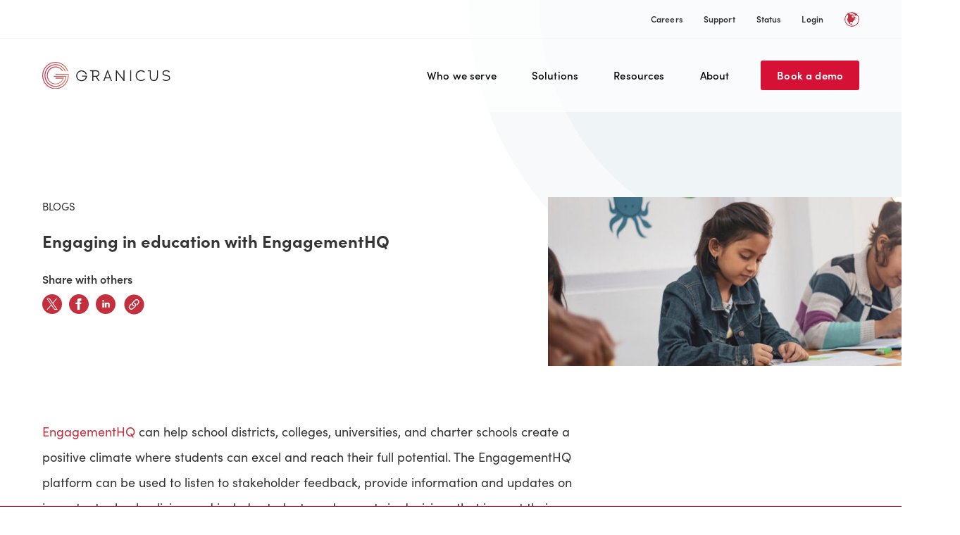

--- FILE ---
content_type: text/html; charset=UTF-8
request_url: https://granicus.com/blog/engaging-in-education-with-engagementhq/
body_size: 36652
content:
<!doctype html>
<html lang="en" style="width: 100vw;" >
<head>
<meta charset="utf-8"><script type="text/javascript">(window.NREUM||(NREUM={})).init={ajax:{deny_list:["bam.nr-data.net"]},feature_flags:["soft_nav"]};(window.NREUM||(NREUM={})).loader_config={licenseKey:"ca501bbaf9",applicationID:"199882814",browserID:"199882850"};;/*! For license information please see nr-loader-rum-1.308.0.min.js.LICENSE.txt */
(()=>{var e,t,r={163:(e,t,r)=>{"use strict";r.d(t,{j:()=>E});var n=r(384),i=r(1741);var a=r(2555);r(860).K7.genericEvents;const s="experimental.resources",o="register",c=e=>{if(!e||"string"!=typeof e)return!1;try{document.createDocumentFragment().querySelector(e)}catch{return!1}return!0};var d=r(2614),u=r(944),l=r(8122);const f="[data-nr-mask]",g=e=>(0,l.a)(e,(()=>{const e={feature_flags:[],experimental:{allow_registered_children:!1,resources:!1},mask_selector:"*",block_selector:"[data-nr-block]",mask_input_options:{color:!1,date:!1,"datetime-local":!1,email:!1,month:!1,number:!1,range:!1,search:!1,tel:!1,text:!1,time:!1,url:!1,week:!1,textarea:!1,select:!1,password:!0}};return{ajax:{deny_list:void 0,block_internal:!0,enabled:!0,autoStart:!0},api:{get allow_registered_children(){return e.feature_flags.includes(o)||e.experimental.allow_registered_children},set allow_registered_children(t){e.experimental.allow_registered_children=t},duplicate_registered_data:!1},browser_consent_mode:{enabled:!1},distributed_tracing:{enabled:void 0,exclude_newrelic_header:void 0,cors_use_newrelic_header:void 0,cors_use_tracecontext_headers:void 0,allowed_origins:void 0},get feature_flags(){return e.feature_flags},set feature_flags(t){e.feature_flags=t},generic_events:{enabled:!0,autoStart:!0},harvest:{interval:30},jserrors:{enabled:!0,autoStart:!0},logging:{enabled:!0,autoStart:!0},metrics:{enabled:!0,autoStart:!0},obfuscate:void 0,page_action:{enabled:!0},page_view_event:{enabled:!0,autoStart:!0},page_view_timing:{enabled:!0,autoStart:!0},performance:{capture_marks:!1,capture_measures:!1,capture_detail:!0,resources:{get enabled(){return e.feature_flags.includes(s)||e.experimental.resources},set enabled(t){e.experimental.resources=t},asset_types:[],first_party_domains:[],ignore_newrelic:!0}},privacy:{cookies_enabled:!0},proxy:{assets:void 0,beacon:void 0},session:{expiresMs:d.wk,inactiveMs:d.BB},session_replay:{autoStart:!0,enabled:!1,preload:!1,sampling_rate:10,error_sampling_rate:100,collect_fonts:!1,inline_images:!1,fix_stylesheets:!0,mask_all_inputs:!0,get mask_text_selector(){return e.mask_selector},set mask_text_selector(t){c(t)?e.mask_selector="".concat(t,",").concat(f):""===t||null===t?e.mask_selector=f:(0,u.R)(5,t)},get block_class(){return"nr-block"},get ignore_class(){return"nr-ignore"},get mask_text_class(){return"nr-mask"},get block_selector(){return e.block_selector},set block_selector(t){c(t)?e.block_selector+=",".concat(t):""!==t&&(0,u.R)(6,t)},get mask_input_options(){return e.mask_input_options},set mask_input_options(t){t&&"object"==typeof t?e.mask_input_options={...t,password:!0}:(0,u.R)(7,t)}},session_trace:{enabled:!0,autoStart:!0},soft_navigations:{enabled:!0,autoStart:!0},spa:{enabled:!0,autoStart:!0},ssl:void 0,user_actions:{enabled:!0,elementAttributes:["id","className","tagName","type"]}}})());var p=r(6154),m=r(9324);let h=0;const v={buildEnv:m.F3,distMethod:m.Xs,version:m.xv,originTime:p.WN},b={consented:!1},y={appMetadata:{},get consented(){return this.session?.state?.consent||b.consented},set consented(e){b.consented=e},customTransaction:void 0,denyList:void 0,disabled:!1,harvester:void 0,isolatedBacklog:!1,isRecording:!1,loaderType:void 0,maxBytes:3e4,obfuscator:void 0,onerror:void 0,ptid:void 0,releaseIds:{},session:void 0,timeKeeper:void 0,registeredEntities:[],jsAttributesMetadata:{bytes:0},get harvestCount(){return++h}},_=e=>{const t=(0,l.a)(e,y),r=Object.keys(v).reduce((e,t)=>(e[t]={value:v[t],writable:!1,configurable:!0,enumerable:!0},e),{});return Object.defineProperties(t,r)};var w=r(5701);const x=e=>{const t=e.startsWith("http");e+="/",r.p=t?e:"https://"+e};var R=r(7836),k=r(3241);const A={accountID:void 0,trustKey:void 0,agentID:void 0,licenseKey:void 0,applicationID:void 0,xpid:void 0},S=e=>(0,l.a)(e,A),T=new Set;function E(e,t={},r,s){let{init:o,info:c,loader_config:d,runtime:u={},exposed:l=!0}=t;if(!c){const e=(0,n.pV)();o=e.init,c=e.info,d=e.loader_config}e.init=g(o||{}),e.loader_config=S(d||{}),c.jsAttributes??={},p.bv&&(c.jsAttributes.isWorker=!0),e.info=(0,a.D)(c);const f=e.init,m=[c.beacon,c.errorBeacon];T.has(e.agentIdentifier)||(f.proxy.assets&&(x(f.proxy.assets),m.push(f.proxy.assets)),f.proxy.beacon&&m.push(f.proxy.beacon),e.beacons=[...m],function(e){const t=(0,n.pV)();Object.getOwnPropertyNames(i.W.prototype).forEach(r=>{const n=i.W.prototype[r];if("function"!=typeof n||"constructor"===n)return;let a=t[r];e[r]&&!1!==e.exposed&&"micro-agent"!==e.runtime?.loaderType&&(t[r]=(...t)=>{const n=e[r](...t);return a?a(...t):n})})}(e),(0,n.US)("activatedFeatures",w.B)),u.denyList=[...f.ajax.deny_list||[],...f.ajax.block_internal?m:[]],u.ptid=e.agentIdentifier,u.loaderType=r,e.runtime=_(u),T.has(e.agentIdentifier)||(e.ee=R.ee.get(e.agentIdentifier),e.exposed=l,(0,k.W)({agentIdentifier:e.agentIdentifier,drained:!!w.B?.[e.agentIdentifier],type:"lifecycle",name:"initialize",feature:void 0,data:e.config})),T.add(e.agentIdentifier)}},384:(e,t,r)=>{"use strict";r.d(t,{NT:()=>s,US:()=>u,Zm:()=>o,bQ:()=>d,dV:()=>c,pV:()=>l});var n=r(6154),i=r(1863),a=r(1910);const s={beacon:"bam.nr-data.net",errorBeacon:"bam.nr-data.net"};function o(){return n.gm.NREUM||(n.gm.NREUM={}),void 0===n.gm.newrelic&&(n.gm.newrelic=n.gm.NREUM),n.gm.NREUM}function c(){let e=o();return e.o||(e.o={ST:n.gm.setTimeout,SI:n.gm.setImmediate||n.gm.setInterval,CT:n.gm.clearTimeout,XHR:n.gm.XMLHttpRequest,REQ:n.gm.Request,EV:n.gm.Event,PR:n.gm.Promise,MO:n.gm.MutationObserver,FETCH:n.gm.fetch,WS:n.gm.WebSocket},(0,a.i)(...Object.values(e.o))),e}function d(e,t){let r=o();r.initializedAgents??={},t.initializedAt={ms:(0,i.t)(),date:new Date},r.initializedAgents[e]=t}function u(e,t){o()[e]=t}function l(){return function(){let e=o();const t=e.info||{};e.info={beacon:s.beacon,errorBeacon:s.errorBeacon,...t}}(),function(){let e=o();const t=e.init||{};e.init={...t}}(),c(),function(){let e=o();const t=e.loader_config||{};e.loader_config={...t}}(),o()}},782:(e,t,r)=>{"use strict";r.d(t,{T:()=>n});const n=r(860).K7.pageViewTiming},860:(e,t,r)=>{"use strict";r.d(t,{$J:()=>u,K7:()=>c,P3:()=>d,XX:()=>i,Yy:()=>o,df:()=>a,qY:()=>n,v4:()=>s});const n="events",i="jserrors",a="browser/blobs",s="rum",o="browser/logs",c={ajax:"ajax",genericEvents:"generic_events",jserrors:i,logging:"logging",metrics:"metrics",pageAction:"page_action",pageViewEvent:"page_view_event",pageViewTiming:"page_view_timing",sessionReplay:"session_replay",sessionTrace:"session_trace",softNav:"soft_navigations",spa:"spa"},d={[c.pageViewEvent]:1,[c.pageViewTiming]:2,[c.metrics]:3,[c.jserrors]:4,[c.spa]:5,[c.ajax]:6,[c.sessionTrace]:7,[c.softNav]:8,[c.sessionReplay]:9,[c.logging]:10,[c.genericEvents]:11},u={[c.pageViewEvent]:s,[c.pageViewTiming]:n,[c.ajax]:n,[c.spa]:n,[c.softNav]:n,[c.metrics]:i,[c.jserrors]:i,[c.sessionTrace]:a,[c.sessionReplay]:a,[c.logging]:o,[c.genericEvents]:"ins"}},944:(e,t,r)=>{"use strict";r.d(t,{R:()=>i});var n=r(3241);function i(e,t){"function"==typeof console.debug&&(console.debug("New Relic Warning: https://github.com/newrelic/newrelic-browser-agent/blob/main/docs/warning-codes.md#".concat(e),t),(0,n.W)({agentIdentifier:null,drained:null,type:"data",name:"warn",feature:"warn",data:{code:e,secondary:t}}))}},1687:(e,t,r)=>{"use strict";r.d(t,{Ak:()=>d,Ze:()=>f,x3:()=>u});var n=r(3241),i=r(7836),a=r(3606),s=r(860),o=r(2646);const c={};function d(e,t){const r={staged:!1,priority:s.P3[t]||0};l(e),c[e].get(t)||c[e].set(t,r)}function u(e,t){e&&c[e]&&(c[e].get(t)&&c[e].delete(t),p(e,t,!1),c[e].size&&g(e))}function l(e){if(!e)throw new Error("agentIdentifier required");c[e]||(c[e]=new Map)}function f(e="",t="feature",r=!1){if(l(e),!e||!c[e].get(t)||r)return p(e,t);c[e].get(t).staged=!0,g(e)}function g(e){const t=Array.from(c[e]);t.every(([e,t])=>t.staged)&&(t.sort((e,t)=>e[1].priority-t[1].priority),t.forEach(([t])=>{c[e].delete(t),p(e,t)}))}function p(e,t,r=!0){const s=e?i.ee.get(e):i.ee,c=a.i.handlers;if(!s.aborted&&s.backlog&&c){if((0,n.W)({agentIdentifier:e,type:"lifecycle",name:"drain",feature:t}),r){const e=s.backlog[t],r=c[t];if(r){for(let t=0;e&&t<e.length;++t)m(e[t],r);Object.entries(r).forEach(([e,t])=>{Object.values(t||{}).forEach(t=>{t[0]?.on&&t[0]?.context()instanceof o.y&&t[0].on(e,t[1])})})}}s.isolatedBacklog||delete c[t],s.backlog[t]=null,s.emit("drain-"+t,[])}}function m(e,t){var r=e[1];Object.values(t[r]||{}).forEach(t=>{var r=e[0];if(t[0]===r){var n=t[1],i=e[3],a=e[2];n.apply(i,a)}})}},1738:(e,t,r)=>{"use strict";r.d(t,{U:()=>g,Y:()=>f});var n=r(3241),i=r(9908),a=r(1863),s=r(944),o=r(5701),c=r(3969),d=r(8362),u=r(860),l=r(4261);function f(e,t,r,a){const f=a||r;!f||f[e]&&f[e]!==d.d.prototype[e]||(f[e]=function(){(0,i.p)(c.xV,["API/"+e+"/called"],void 0,u.K7.metrics,r.ee),(0,n.W)({agentIdentifier:r.agentIdentifier,drained:!!o.B?.[r.agentIdentifier],type:"data",name:"api",feature:l.Pl+e,data:{}});try{return t.apply(this,arguments)}catch(e){(0,s.R)(23,e)}})}function g(e,t,r,n,s){const o=e.info;null===r?delete o.jsAttributes[t]:o.jsAttributes[t]=r,(s||null===r)&&(0,i.p)(l.Pl+n,[(0,a.t)(),t,r],void 0,"session",e.ee)}},1741:(e,t,r)=>{"use strict";r.d(t,{W:()=>a});var n=r(944),i=r(4261);class a{#e(e,...t){if(this[e]!==a.prototype[e])return this[e](...t);(0,n.R)(35,e)}addPageAction(e,t){return this.#e(i.hG,e,t)}register(e){return this.#e(i.eY,e)}recordCustomEvent(e,t){return this.#e(i.fF,e,t)}setPageViewName(e,t){return this.#e(i.Fw,e,t)}setCustomAttribute(e,t,r){return this.#e(i.cD,e,t,r)}noticeError(e,t){return this.#e(i.o5,e,t)}setUserId(e,t=!1){return this.#e(i.Dl,e,t)}setApplicationVersion(e){return this.#e(i.nb,e)}setErrorHandler(e){return this.#e(i.bt,e)}addRelease(e,t){return this.#e(i.k6,e,t)}log(e,t){return this.#e(i.$9,e,t)}start(){return this.#e(i.d3)}finished(e){return this.#e(i.BL,e)}recordReplay(){return this.#e(i.CH)}pauseReplay(){return this.#e(i.Tb)}addToTrace(e){return this.#e(i.U2,e)}setCurrentRouteName(e){return this.#e(i.PA,e)}interaction(e){return this.#e(i.dT,e)}wrapLogger(e,t,r){return this.#e(i.Wb,e,t,r)}measure(e,t){return this.#e(i.V1,e,t)}consent(e){return this.#e(i.Pv,e)}}},1863:(e,t,r)=>{"use strict";function n(){return Math.floor(performance.now())}r.d(t,{t:()=>n})},1910:(e,t,r)=>{"use strict";r.d(t,{i:()=>a});var n=r(944);const i=new Map;function a(...e){return e.every(e=>{if(i.has(e))return i.get(e);const t="function"==typeof e?e.toString():"",r=t.includes("[native code]"),a=t.includes("nrWrapper");return r||a||(0,n.R)(64,e?.name||t),i.set(e,r),r})}},2555:(e,t,r)=>{"use strict";r.d(t,{D:()=>o,f:()=>s});var n=r(384),i=r(8122);const a={beacon:n.NT.beacon,errorBeacon:n.NT.errorBeacon,licenseKey:void 0,applicationID:void 0,sa:void 0,queueTime:void 0,applicationTime:void 0,ttGuid:void 0,user:void 0,account:void 0,product:void 0,extra:void 0,jsAttributes:{},userAttributes:void 0,atts:void 0,transactionName:void 0,tNamePlain:void 0};function s(e){try{return!!e.licenseKey&&!!e.errorBeacon&&!!e.applicationID}catch(e){return!1}}const o=e=>(0,i.a)(e,a)},2614:(e,t,r)=>{"use strict";r.d(t,{BB:()=>s,H3:()=>n,g:()=>d,iL:()=>c,tS:()=>o,uh:()=>i,wk:()=>a});const n="NRBA",i="SESSION",a=144e5,s=18e5,o={STARTED:"session-started",PAUSE:"session-pause",RESET:"session-reset",RESUME:"session-resume",UPDATE:"session-update"},c={SAME_TAB:"same-tab",CROSS_TAB:"cross-tab"},d={OFF:0,FULL:1,ERROR:2}},2646:(e,t,r)=>{"use strict";r.d(t,{y:()=>n});class n{constructor(e){this.contextId=e}}},2843:(e,t,r)=>{"use strict";r.d(t,{G:()=>a,u:()=>i});var n=r(3878);function i(e,t=!1,r,i){(0,n.DD)("visibilitychange",function(){if(t)return void("hidden"===document.visibilityState&&e());e(document.visibilityState)},r,i)}function a(e,t,r){(0,n.sp)("pagehide",e,t,r)}},3241:(e,t,r)=>{"use strict";r.d(t,{W:()=>a});var n=r(6154);const i="newrelic";function a(e={}){try{n.gm.dispatchEvent(new CustomEvent(i,{detail:e}))}catch(e){}}},3606:(e,t,r)=>{"use strict";r.d(t,{i:()=>a});var n=r(9908);a.on=s;var i=a.handlers={};function a(e,t,r,a){s(a||n.d,i,e,t,r)}function s(e,t,r,i,a){a||(a="feature"),e||(e=n.d);var s=t[a]=t[a]||{};(s[r]=s[r]||[]).push([e,i])}},3878:(e,t,r)=>{"use strict";function n(e,t){return{capture:e,passive:!1,signal:t}}function i(e,t,r=!1,i){window.addEventListener(e,t,n(r,i))}function a(e,t,r=!1,i){document.addEventListener(e,t,n(r,i))}r.d(t,{DD:()=>a,jT:()=>n,sp:()=>i})},3969:(e,t,r)=>{"use strict";r.d(t,{TZ:()=>n,XG:()=>o,rs:()=>i,xV:()=>s,z_:()=>a});const n=r(860).K7.metrics,i="sm",a="cm",s="storeSupportabilityMetrics",o="storeEventMetrics"},4234:(e,t,r)=>{"use strict";r.d(t,{W:()=>a});var n=r(7836),i=r(1687);class a{constructor(e,t){this.agentIdentifier=e,this.ee=n.ee.get(e),this.featureName=t,this.blocked=!1}deregisterDrain(){(0,i.x3)(this.agentIdentifier,this.featureName)}}},4261:(e,t,r)=>{"use strict";r.d(t,{$9:()=>d,BL:()=>o,CH:()=>g,Dl:()=>_,Fw:()=>y,PA:()=>h,Pl:()=>n,Pv:()=>k,Tb:()=>l,U2:()=>a,V1:()=>R,Wb:()=>x,bt:()=>b,cD:()=>v,d3:()=>w,dT:()=>c,eY:()=>p,fF:()=>f,hG:()=>i,k6:()=>s,nb:()=>m,o5:()=>u});const n="api-",i="addPageAction",a="addToTrace",s="addRelease",o="finished",c="interaction",d="log",u="noticeError",l="pauseReplay",f="recordCustomEvent",g="recordReplay",p="register",m="setApplicationVersion",h="setCurrentRouteName",v="setCustomAttribute",b="setErrorHandler",y="setPageViewName",_="setUserId",w="start",x="wrapLogger",R="measure",k="consent"},5289:(e,t,r)=>{"use strict";r.d(t,{GG:()=>s,Qr:()=>c,sB:()=>o});var n=r(3878),i=r(6389);function a(){return"undefined"==typeof document||"complete"===document.readyState}function s(e,t){if(a())return e();const r=(0,i.J)(e),s=setInterval(()=>{a()&&(clearInterval(s),r())},500);(0,n.sp)("load",r,t)}function o(e){if(a())return e();(0,n.DD)("DOMContentLoaded",e)}function c(e){if(a())return e();(0,n.sp)("popstate",e)}},5607:(e,t,r)=>{"use strict";r.d(t,{W:()=>n});const n=(0,r(9566).bz)()},5701:(e,t,r)=>{"use strict";r.d(t,{B:()=>a,t:()=>s});var n=r(3241);const i=new Set,a={};function s(e,t){const r=t.agentIdentifier;a[r]??={},e&&"object"==typeof e&&(i.has(r)||(t.ee.emit("rumresp",[e]),a[r]=e,i.add(r),(0,n.W)({agentIdentifier:r,loaded:!0,drained:!0,type:"lifecycle",name:"load",feature:void 0,data:e})))}},6154:(e,t,r)=>{"use strict";r.d(t,{OF:()=>c,RI:()=>i,WN:()=>u,bv:()=>a,eN:()=>l,gm:()=>s,mw:()=>o,sb:()=>d});var n=r(1863);const i="undefined"!=typeof window&&!!window.document,a="undefined"!=typeof WorkerGlobalScope&&("undefined"!=typeof self&&self instanceof WorkerGlobalScope&&self.navigator instanceof WorkerNavigator||"undefined"!=typeof globalThis&&globalThis instanceof WorkerGlobalScope&&globalThis.navigator instanceof WorkerNavigator),s=i?window:"undefined"!=typeof WorkerGlobalScope&&("undefined"!=typeof self&&self instanceof WorkerGlobalScope&&self||"undefined"!=typeof globalThis&&globalThis instanceof WorkerGlobalScope&&globalThis),o=Boolean("hidden"===s?.document?.visibilityState),c=/iPad|iPhone|iPod/.test(s.navigator?.userAgent),d=c&&"undefined"==typeof SharedWorker,u=((()=>{const e=s.navigator?.userAgent?.match(/Firefox[/\s](\d+\.\d+)/);Array.isArray(e)&&e.length>=2&&e[1]})(),Date.now()-(0,n.t)()),l=()=>"undefined"!=typeof PerformanceNavigationTiming&&s?.performance?.getEntriesByType("navigation")?.[0]?.responseStart},6389:(e,t,r)=>{"use strict";function n(e,t=500,r={}){const n=r?.leading||!1;let i;return(...r)=>{n&&void 0===i&&(e.apply(this,r),i=setTimeout(()=>{i=clearTimeout(i)},t)),n||(clearTimeout(i),i=setTimeout(()=>{e.apply(this,r)},t))}}function i(e){let t=!1;return(...r)=>{t||(t=!0,e.apply(this,r))}}r.d(t,{J:()=>i,s:()=>n})},6630:(e,t,r)=>{"use strict";r.d(t,{T:()=>n});const n=r(860).K7.pageViewEvent},7699:(e,t,r)=>{"use strict";r.d(t,{It:()=>a,KC:()=>o,No:()=>i,qh:()=>s});var n=r(860);const i=16e3,a=1e6,s="SESSION_ERROR",o={[n.K7.logging]:!0,[n.K7.genericEvents]:!1,[n.K7.jserrors]:!1,[n.K7.ajax]:!1}},7836:(e,t,r)=>{"use strict";r.d(t,{P:()=>o,ee:()=>c});var n=r(384),i=r(8990),a=r(2646),s=r(5607);const o="nr@context:".concat(s.W),c=function e(t,r){var n={},s={},u={},l=!1;try{l=16===r.length&&d.initializedAgents?.[r]?.runtime.isolatedBacklog}catch(e){}var f={on:p,addEventListener:p,removeEventListener:function(e,t){var r=n[e];if(!r)return;for(var i=0;i<r.length;i++)r[i]===t&&r.splice(i,1)},emit:function(e,r,n,i,a){!1!==a&&(a=!0);if(c.aborted&&!i)return;t&&a&&t.emit(e,r,n);var o=g(n);m(e).forEach(e=>{e.apply(o,r)});var d=v()[s[e]];d&&d.push([f,e,r,o]);return o},get:h,listeners:m,context:g,buffer:function(e,t){const r=v();if(t=t||"feature",f.aborted)return;Object.entries(e||{}).forEach(([e,n])=>{s[n]=t,t in r||(r[t]=[])})},abort:function(){f._aborted=!0,Object.keys(f.backlog).forEach(e=>{delete f.backlog[e]})},isBuffering:function(e){return!!v()[s[e]]},debugId:r,backlog:l?{}:t&&"object"==typeof t.backlog?t.backlog:{},isolatedBacklog:l};return Object.defineProperty(f,"aborted",{get:()=>{let e=f._aborted||!1;return e||(t&&(e=t.aborted),e)}}),f;function g(e){return e&&e instanceof a.y?e:e?(0,i.I)(e,o,()=>new a.y(o)):new a.y(o)}function p(e,t){n[e]=m(e).concat(t)}function m(e){return n[e]||[]}function h(t){return u[t]=u[t]||e(f,t)}function v(){return f.backlog}}(void 0,"globalEE"),d=(0,n.Zm)();d.ee||(d.ee=c)},8122:(e,t,r)=>{"use strict";r.d(t,{a:()=>i});var n=r(944);function i(e,t){try{if(!e||"object"!=typeof e)return(0,n.R)(3);if(!t||"object"!=typeof t)return(0,n.R)(4);const r=Object.create(Object.getPrototypeOf(t),Object.getOwnPropertyDescriptors(t)),a=0===Object.keys(r).length?e:r;for(let s in a)if(void 0!==e[s])try{if(null===e[s]){r[s]=null;continue}Array.isArray(e[s])&&Array.isArray(t[s])?r[s]=Array.from(new Set([...e[s],...t[s]])):"object"==typeof e[s]&&"object"==typeof t[s]?r[s]=i(e[s],t[s]):r[s]=e[s]}catch(e){r[s]||(0,n.R)(1,e)}return r}catch(e){(0,n.R)(2,e)}}},8362:(e,t,r)=>{"use strict";r.d(t,{d:()=>a});var n=r(9566),i=r(1741);class a extends i.W{agentIdentifier=(0,n.LA)(16)}},8374:(e,t,r)=>{r.nc=(()=>{try{return document?.currentScript?.nonce}catch(e){}return""})()},8990:(e,t,r)=>{"use strict";r.d(t,{I:()=>i});var n=Object.prototype.hasOwnProperty;function i(e,t,r){if(n.call(e,t))return e[t];var i=r();if(Object.defineProperty&&Object.keys)try{return Object.defineProperty(e,t,{value:i,writable:!0,enumerable:!1}),i}catch(e){}return e[t]=i,i}},9324:(e,t,r)=>{"use strict";r.d(t,{F3:()=>i,Xs:()=>a,xv:()=>n});const n="1.308.0",i="PROD",a="CDN"},9566:(e,t,r)=>{"use strict";r.d(t,{LA:()=>o,bz:()=>s});var n=r(6154);const i="xxxxxxxx-xxxx-4xxx-yxxx-xxxxxxxxxxxx";function a(e,t){return e?15&e[t]:16*Math.random()|0}function s(){const e=n.gm?.crypto||n.gm?.msCrypto;let t,r=0;return e&&e.getRandomValues&&(t=e.getRandomValues(new Uint8Array(30))),i.split("").map(e=>"x"===e?a(t,r++).toString(16):"y"===e?(3&a()|8).toString(16):e).join("")}function o(e){const t=n.gm?.crypto||n.gm?.msCrypto;let r,i=0;t&&t.getRandomValues&&(r=t.getRandomValues(new Uint8Array(e)));const s=[];for(var o=0;o<e;o++)s.push(a(r,i++).toString(16));return s.join("")}},9908:(e,t,r)=>{"use strict";r.d(t,{d:()=>n,p:()=>i});var n=r(7836).ee.get("handle");function i(e,t,r,i,a){a?(a.buffer([e],i),a.emit(e,t,r)):(n.buffer([e],i),n.emit(e,t,r))}}},n={};function i(e){var t=n[e];if(void 0!==t)return t.exports;var a=n[e]={exports:{}};return r[e](a,a.exports,i),a.exports}i.m=r,i.d=(e,t)=>{for(var r in t)i.o(t,r)&&!i.o(e,r)&&Object.defineProperty(e,r,{enumerable:!0,get:t[r]})},i.f={},i.e=e=>Promise.all(Object.keys(i.f).reduce((t,r)=>(i.f[r](e,t),t),[])),i.u=e=>"nr-rum-1.308.0.min.js",i.o=(e,t)=>Object.prototype.hasOwnProperty.call(e,t),e={},t="NRBA-1.308.0.PROD:",i.l=(r,n,a,s)=>{if(e[r])e[r].push(n);else{var o,c;if(void 0!==a)for(var d=document.getElementsByTagName("script"),u=0;u<d.length;u++){var l=d[u];if(l.getAttribute("src")==r||l.getAttribute("data-webpack")==t+a){o=l;break}}if(!o){c=!0;var f={296:"sha512-+MIMDsOcckGXa1EdWHqFNv7P+JUkd5kQwCBr3KE6uCvnsBNUrdSt4a/3/L4j4TxtnaMNjHpza2/erNQbpacJQA=="};(o=document.createElement("script")).charset="utf-8",i.nc&&o.setAttribute("nonce",i.nc),o.setAttribute("data-webpack",t+a),o.src=r,0!==o.src.indexOf(window.location.origin+"/")&&(o.crossOrigin="anonymous"),f[s]&&(o.integrity=f[s])}e[r]=[n];var g=(t,n)=>{o.onerror=o.onload=null,clearTimeout(p);var i=e[r];if(delete e[r],o.parentNode&&o.parentNode.removeChild(o),i&&i.forEach(e=>e(n)),t)return t(n)},p=setTimeout(g.bind(null,void 0,{type:"timeout",target:o}),12e4);o.onerror=g.bind(null,o.onerror),o.onload=g.bind(null,o.onload),c&&document.head.appendChild(o)}},i.r=e=>{"undefined"!=typeof Symbol&&Symbol.toStringTag&&Object.defineProperty(e,Symbol.toStringTag,{value:"Module"}),Object.defineProperty(e,"__esModule",{value:!0})},i.p="https://js-agent.newrelic.com/",(()=>{var e={374:0,840:0};i.f.j=(t,r)=>{var n=i.o(e,t)?e[t]:void 0;if(0!==n)if(n)r.push(n[2]);else{var a=new Promise((r,i)=>n=e[t]=[r,i]);r.push(n[2]=a);var s=i.p+i.u(t),o=new Error;i.l(s,r=>{if(i.o(e,t)&&(0!==(n=e[t])&&(e[t]=void 0),n)){var a=r&&("load"===r.type?"missing":r.type),s=r&&r.target&&r.target.src;o.message="Loading chunk "+t+" failed: ("+a+": "+s+")",o.name="ChunkLoadError",o.type=a,o.request=s,n[1](o)}},"chunk-"+t,t)}};var t=(t,r)=>{var n,a,[s,o,c]=r,d=0;if(s.some(t=>0!==e[t])){for(n in o)i.o(o,n)&&(i.m[n]=o[n]);if(c)c(i)}for(t&&t(r);d<s.length;d++)a=s[d],i.o(e,a)&&e[a]&&e[a][0](),e[a]=0},r=self["webpackChunk:NRBA-1.308.0.PROD"]=self["webpackChunk:NRBA-1.308.0.PROD"]||[];r.forEach(t.bind(null,0)),r.push=t.bind(null,r.push.bind(r))})(),(()=>{"use strict";i(8374);var e=i(8362),t=i(860);const r=Object.values(t.K7);var n=i(163);var a=i(9908),s=i(1863),o=i(4261),c=i(1738);var d=i(1687),u=i(4234),l=i(5289),f=i(6154),g=i(944),p=i(384);const m=e=>f.RI&&!0===e?.privacy.cookies_enabled;function h(e){return!!(0,p.dV)().o.MO&&m(e)&&!0===e?.session_trace.enabled}var v=i(6389),b=i(7699);class y extends u.W{constructor(e,t){super(e.agentIdentifier,t),this.agentRef=e,this.abortHandler=void 0,this.featAggregate=void 0,this.loadedSuccessfully=void 0,this.onAggregateImported=new Promise(e=>{this.loadedSuccessfully=e}),this.deferred=Promise.resolve(),!1===e.init[this.featureName].autoStart?this.deferred=new Promise((t,r)=>{this.ee.on("manual-start-all",(0,v.J)(()=>{(0,d.Ak)(e.agentIdentifier,this.featureName),t()}))}):(0,d.Ak)(e.agentIdentifier,t)}importAggregator(e,t,r={}){if(this.featAggregate)return;const n=async()=>{let n;await this.deferred;try{if(m(e.init)){const{setupAgentSession:t}=await i.e(296).then(i.bind(i,3305));n=t(e)}}catch(e){(0,g.R)(20,e),this.ee.emit("internal-error",[e]),(0,a.p)(b.qh,[e],void 0,this.featureName,this.ee)}try{if(!this.#t(this.featureName,n,e.init))return(0,d.Ze)(this.agentIdentifier,this.featureName),void this.loadedSuccessfully(!1);const{Aggregate:i}=await t();this.featAggregate=new i(e,r),e.runtime.harvester.initializedAggregates.push(this.featAggregate),this.loadedSuccessfully(!0)}catch(e){(0,g.R)(34,e),this.abortHandler?.(),(0,d.Ze)(this.agentIdentifier,this.featureName,!0),this.loadedSuccessfully(!1),this.ee&&this.ee.abort()}};f.RI?(0,l.GG)(()=>n(),!0):n()}#t(e,r,n){if(this.blocked)return!1;switch(e){case t.K7.sessionReplay:return h(n)&&!!r;case t.K7.sessionTrace:return!!r;default:return!0}}}var _=i(6630),w=i(2614),x=i(3241);class R extends y{static featureName=_.T;constructor(e){var t;super(e,_.T),this.setupInspectionEvents(e.agentIdentifier),t=e,(0,c.Y)(o.Fw,function(e,r){"string"==typeof e&&("/"!==e.charAt(0)&&(e="/"+e),t.runtime.customTransaction=(r||"http://custom.transaction")+e,(0,a.p)(o.Pl+o.Fw,[(0,s.t)()],void 0,void 0,t.ee))},t),this.importAggregator(e,()=>i.e(296).then(i.bind(i,3943)))}setupInspectionEvents(e){const t=(t,r)=>{t&&(0,x.W)({agentIdentifier:e,timeStamp:t.timeStamp,loaded:"complete"===t.target.readyState,type:"window",name:r,data:t.target.location+""})};(0,l.sB)(e=>{t(e,"DOMContentLoaded")}),(0,l.GG)(e=>{t(e,"load")}),(0,l.Qr)(e=>{t(e,"navigate")}),this.ee.on(w.tS.UPDATE,(t,r)=>{(0,x.W)({agentIdentifier:e,type:"lifecycle",name:"session",data:r})})}}class k extends e.d{constructor(e){var t;(super(),f.gm)?(this.features={},(0,p.bQ)(this.agentIdentifier,this),this.desiredFeatures=new Set(e.features||[]),this.desiredFeatures.add(R),(0,n.j)(this,e,e.loaderType||"agent"),t=this,(0,c.Y)(o.cD,function(e,r,n=!1){if("string"==typeof e){if(["string","number","boolean"].includes(typeof r)||null===r)return(0,c.U)(t,e,r,o.cD,n);(0,g.R)(40,typeof r)}else(0,g.R)(39,typeof e)},t),function(e){(0,c.Y)(o.Dl,function(t,r=!1){if("string"!=typeof t&&null!==t)return void(0,g.R)(41,typeof t);const n=e.info.jsAttributes["enduser.id"];r&&null!=n&&n!==t?(0,a.p)(o.Pl+"setUserIdAndResetSession",[t],void 0,"session",e.ee):(0,c.U)(e,"enduser.id",t,o.Dl,!0)},e)}(this),function(e){(0,c.Y)(o.nb,function(t){if("string"==typeof t||null===t)return(0,c.U)(e,"application.version",t,o.nb,!1);(0,g.R)(42,typeof t)},e)}(this),function(e){(0,c.Y)(o.d3,function(){e.ee.emit("manual-start-all")},e)}(this),function(e){(0,c.Y)(o.Pv,function(t=!0){if("boolean"==typeof t){if((0,a.p)(o.Pl+o.Pv,[t],void 0,"session",e.ee),e.runtime.consented=t,t){const t=e.features.page_view_event;t.onAggregateImported.then(e=>{const r=t.featAggregate;e&&!r.sentRum&&r.sendRum()})}}else(0,g.R)(65,typeof t)},e)}(this),this.run()):(0,g.R)(21)}get config(){return{info:this.info,init:this.init,loader_config:this.loader_config,runtime:this.runtime}}get api(){return this}run(){try{const e=function(e){const t={};return r.forEach(r=>{t[r]=!!e[r]?.enabled}),t}(this.init),n=[...this.desiredFeatures];n.sort((e,r)=>t.P3[e.featureName]-t.P3[r.featureName]),n.forEach(r=>{if(!e[r.featureName]&&r.featureName!==t.K7.pageViewEvent)return;if(r.featureName===t.K7.spa)return void(0,g.R)(67);const n=function(e){switch(e){case t.K7.ajax:return[t.K7.jserrors];case t.K7.sessionTrace:return[t.K7.ajax,t.K7.pageViewEvent];case t.K7.sessionReplay:return[t.K7.sessionTrace];case t.K7.pageViewTiming:return[t.K7.pageViewEvent];default:return[]}}(r.featureName).filter(e=>!(e in this.features));n.length>0&&(0,g.R)(36,{targetFeature:r.featureName,missingDependencies:n}),this.features[r.featureName]=new r(this)})}catch(e){(0,g.R)(22,e);for(const e in this.features)this.features[e].abortHandler?.();const t=(0,p.Zm)();delete t.initializedAgents[this.agentIdentifier]?.features,delete this.sharedAggregator;return t.ee.get(this.agentIdentifier).abort(),!1}}}var A=i(2843),S=i(782);class T extends y{static featureName=S.T;constructor(e){super(e,S.T),f.RI&&((0,A.u)(()=>(0,a.p)("docHidden",[(0,s.t)()],void 0,S.T,this.ee),!0),(0,A.G)(()=>(0,a.p)("winPagehide",[(0,s.t)()],void 0,S.T,this.ee)),this.importAggregator(e,()=>i.e(296).then(i.bind(i,2117))))}}var E=i(3969);class I extends y{static featureName=E.TZ;constructor(e){super(e,E.TZ),f.RI&&document.addEventListener("securitypolicyviolation",e=>{(0,a.p)(E.xV,["Generic/CSPViolation/Detected"],void 0,this.featureName,this.ee)}),this.importAggregator(e,()=>i.e(296).then(i.bind(i,9623)))}}new k({features:[R,T,I],loaderType:"lite"})})()})();</script>
<meta name="viewport" content="width=device-width, initial-scale=1">
<meta name="facebook-domain-verification" content="ta2r8epj844msb1mu9kgt89t97ck0b" />
	<title>Engaging in education with EngagementHQ</title>

	<!-- <link rel="stylesheet" href="https://use.typekit.net/afs4rqo.css"> -->
	<link rel="preconnect" href="https://use.typekit.net" crossorigin>
	<script>
		// Include the Web Font Loader library
		(function(d) {
			var config = {
				kitId: 'afs4rqo',
				scriptTimeout: 2000,
				async: true
			};
			var h = d.documentElement, t = setTimeout(function(){
				h.className = h.className.replace(/\bwf-loading\b/g, "") + " wf-inactive";
			}, config.scriptTimeout);
			var tk = d.createElement("script"), f = false, s = d.getElementsByTagName("script")[0], a;
			h.className += " wf-loading";
			tk.src = 'https://use.typekit.net/' + config.kitId + '.js';
			tk.async = true;
			tk.onload = tk.onreadystatechange = function() {
				a = this.readyState;
				if (f || a && a != "complete" && a != "loaded") return;
				f = true;
				clearTimeout(t);
				try { Typekit.load(config); } catch (e) {}
			};
			s.parentNode.insertBefore(tk, s);
		})(document);
	</script>

	<meta name='robots' content='index, follow, max-image-preview:large, max-snippet:-1, max-video-preview:-1' />
<link rel="alternate" hreflang="en" href="https://granicus.com/blog/engaging-in-education-with-engagementhq/" />
<link rel="alternate" hreflang="x-default" href="https://granicus.com/blog/engaging-in-education-with-engagementhq/" />

	<!-- This site is optimized with the Yoast SEO plugin v26.7 - https://yoast.com/wordpress/plugins/seo/ -->
	<meta name="description" content="EngagementHQ can help school districts, colleges and universities create a positive climate where students can excel and reach their full potential." />
	<link rel="canonical" href="https://granicus.com/blog/engaging-in-education-with-engagementhq/" />
	<meta property="og:locale" content="en_US" />
	<meta property="og:type" content="article" />
	<meta property="og:title" content="Engaging in education with EngagementHQ" />
	<meta property="og:description" content="EngagementHQ can help school districts, colleges and universities create a positive climate where students can excel and reach their full potential." />
	<meta property="og:url" content="https://granicus.com/blog/engaging-in-education-with-engagementhq/" />
	<meta property="og:site_name" content="Granicus" />
	<meta property="article:publisher" content="https://www.facebook.com/granicusco/" />
	<meta property="article:modified_time" content="2023-07-10T20:42:05+00:00" />
	<meta property="og:image" content="https://granicus.com/wp-content/uploads/image/jpeg/Blog-social-EngagementHQ-Education-small.jpg" />
	<meta name="twitter:card" content="summary_large_image" />
	<meta name="twitter:title" content="Engaging in education with EngagementHQ" />
	<meta name="twitter:site" content="@Granicus" />
	<script type="application/ld+json" class="yoast-schema-graph">{"@context":"https://schema.org","@graph":[{"@type":["Article","BlogPosting"],"@id":"https://granicus.com/blog/engaging-in-education-with-engagementhq/#article","isPartOf":{"@id":"https://granicus.com/blog/engaging-in-education-with-engagementhq/"},"author":{"name":"Kristie Bauer","@id":"https://granicus.com/#/schema/person/c4881a746868bb1cc7f4f2a7ead37b0a"},"headline":"Engaging in education with EngagementHQ","datePublished":"2021-08-02T06:17:59+00:00","dateModified":"2023-07-10T20:42:05+00:00","mainEntityOfPage":{"@id":"https://granicus.com/blog/engaging-in-education-with-engagementhq/"},"wordCount":5,"publisher":{"@id":"https://granicus.com/#organization"},"image":{"@id":"https://granicus.com/blog/engaging-in-education-with-engagementhq/#primaryimage"},"thumbnailUrl":"https://granicus.com/wp-content/uploads/2023/05/Webinar-header-EngagementHQ-Education.jpg","inLanguage":"en-US"},{"@type":"WebPage","@id":"https://granicus.com/blog/engaging-in-education-with-engagementhq/","url":"https://granicus.com/blog/engaging-in-education-with-engagementhq/","name":"Engaging in education with EngagementHQ","isPartOf":{"@id":"https://granicus.com/#website"},"primaryImageOfPage":{"@id":"https://granicus.com/blog/engaging-in-education-with-engagementhq/#primaryimage"},"image":{"@id":"https://granicus.com/blog/engaging-in-education-with-engagementhq/#primaryimage"},"thumbnailUrl":"https://granicus.com/wp-content/uploads/2023/05/Webinar-header-EngagementHQ-Education.jpg","datePublished":"2021-08-02T06:17:59+00:00","dateModified":"2023-07-10T20:42:05+00:00","description":"EngagementHQ can help school districts, colleges and universities create a positive climate where students can excel and reach their full potential.","breadcrumb":{"@id":"https://granicus.com/blog/engaging-in-education-with-engagementhq/#breadcrumb"},"inLanguage":"en-US","potentialAction":[{"@type":"ReadAction","target":["https://granicus.com/blog/engaging-in-education-with-engagementhq/"]}]},{"@type":"ImageObject","inLanguage":"en-US","@id":"https://granicus.com/blog/engaging-in-education-with-engagementhq/#primaryimage","url":"https://granicus.com/wp-content/uploads/2023/05/Webinar-header-EngagementHQ-Education.jpg","contentUrl":"https://granicus.com/wp-content/uploads/2023/05/Webinar-header-EngagementHQ-Education.jpg","width":1440,"height":590},{"@type":"BreadcrumbList","@id":"https://granicus.com/blog/engaging-in-education-with-engagementhq/#breadcrumb","itemListElement":[{"@type":"ListItem","position":1,"name":"Home","item":"https://granicus.com/"},{"@type":"ListItem","position":2,"name":"Engaging in education with EngagementHQ"}]},{"@type":"WebSite","@id":"https://granicus.com/#website","url":"https://granicus.com/","name":"Granicus","description":"","publisher":{"@id":"https://granicus.com/#organization"},"potentialAction":[{"@type":"SearchAction","target":{"@type":"EntryPoint","urlTemplate":"https://granicus.com/?s={search_term_string}"},"query-input":{"@type":"PropertyValueSpecification","valueRequired":true,"valueName":"search_term_string"}}],"inLanguage":"en-US"},{"@type":"Organization","@id":"https://granicus.com/#organization","name":"Granicus","url":"https://granicus.com/","logo":{"@type":"ImageObject","inLanguage":"en-US","@id":"https://granicus.com/#/schema/logo/image/","url":"https://granicus.com/wp-content/uploads/2023/05/Granicus-G-logo-Red.svg","contentUrl":"https://granicus.com/wp-content/uploads/2023/05/Granicus-G-logo-Red.svg","width":"1024","height":"1024","caption":"Granicus"},"image":{"@id":"https://granicus.com/#/schema/logo/image/"},"sameAs":["https://www.facebook.com/granicusco/","https://x.com/Granicus","https://www.linkedin.com/company/granicusinc/","https://www.facebook.com/granicusco","https://www.facebook.com/granicuslac","https://www.youtube.com/@GranicusLAC","https://www.instagram.com/granicuslac/","https://www.linkedin.com/company/granicuslac","https://twitter.com/granicuslac/","https://twitter.com/GranicusUK"]},{"@type":"Person","@id":"https://granicus.com/#/schema/person/c4881a746868bb1cc7f4f2a7ead37b0a","name":"Kristie Bauer","image":{"@type":"ImageObject","inLanguage":"en-US","@id":"https://granicus.com/#/schema/person/image/","url":"https://secure.gravatar.com/avatar/2100e4aa9df706ef73458a7ec4c63063370262d2119d977649820828bb49a6ae?s=96&d=mm&r=g","contentUrl":"https://secure.gravatar.com/avatar/2100e4aa9df706ef73458a7ec4c63063370262d2119d977649820828bb49a6ae?s=96&d=mm&r=g","caption":"Kristie Bauer"}}]}</script>
	<!-- / Yoast SEO plugin. -->


<link rel='dns-prefetch' href='//granicus.com' />
<link rel='dns-prefetch' href='//code.jquery.com' />
<link rel="alternate" title="oEmbed (JSON)" type="application/json+oembed" href="https://granicus.com/wp-json/oembed/1.0/embed?url=https%3A%2F%2Fgranicus.com%2Fblog%2Fengaging-in-education-with-engagementhq%2F" />
<link rel="alternate" title="oEmbed (XML)" type="text/xml+oembed" href="https://granicus.com/wp-json/oembed/1.0/embed?url=https%3A%2F%2Fgranicus.com%2Fblog%2Fengaging-in-education-with-engagementhq%2F&#038;format=xml" />
<style id='wp-img-auto-sizes-contain-inline-css' type='text/css'>
img:is([sizes=auto i],[sizes^="auto," i]){contain-intrinsic-size:3000px 1500px}
/*# sourceURL=wp-img-auto-sizes-contain-inline-css */
</style>
<style id='wp-emoji-styles-inline-css' type='text/css'>

	img.wp-smiley, img.emoji {
		display: inline !important;
		border: none !important;
		box-shadow: none !important;
		height: 1em !important;
		width: 1em !important;
		margin: 0 0.07em !important;
		vertical-align: -0.1em !important;
		background: none !important;
		padding: 0 !important;
	}
/*# sourceURL=wp-emoji-styles-inline-css */
</style>
<style id='classic-theme-styles-inline-css' type='text/css'>
/*! This file is auto-generated */
.wp-block-button__link{color:#fff;background-color:#32373c;border-radius:9999px;box-shadow:none;text-decoration:none;padding:calc(.667em + 2px) calc(1.333em + 2px);font-size:1.125em}.wp-block-file__button{background:#32373c;color:#fff;text-decoration:none}
/*# sourceURL=/wp-includes/css/classic-themes.min.css */
</style>
<link rel='stylesheet' id='menu-image-css' href='https://granicus.com/wp-content/plugins/menu-image/includes/css/menu-image.css?ver=3.13' type='text/css' media='all' />
<link rel='stylesheet' id='libraries-css' href='https://granicus.com/wp-content/themes/granicus-international/granicus-dist/css/libraries.css?ver=6.00000399' type='text/css' media='all' />
<link rel='stylesheet' id='stylesheet-css' href='https://granicus.com/wp-content/themes/granicus-international/style.css?ver=6.00000399' type='text/css' media='all' />
<script type="text/javascript" id="wpml-cookie-js-extra">
/* <![CDATA[ */
var wpml_cookies = {"wp-wpml_current_language":{"value":"en","expires":1,"path":"/"}};
var wpml_cookies = {"wp-wpml_current_language":{"value":"en","expires":1,"path":"/"}};
//# sourceURL=wpml-cookie-js-extra
/* ]]> */
</script>
<script type="text/javascript" src="https://granicus.com/wp-content/plugins/sitepress-multilingual-cms/res/js/cookies/language-cookie.js?ver=4.6.11" id="wpml-cookie-js" defer="defer" data-wp-strategy="defer"></script>
<link rel="https://api.w.org/" href="https://granicus.com/wp-json/" /><link rel="alternate" title="JSON" type="application/json" href="https://granicus.com/wp-json/wp/v2/blog_posts/3699" /><link rel="EditURI" type="application/rsd+xml" title="RSD" href="https://granicus.com/xmlrpc.php?rsd" />
<meta name="generator" content="WordPress 6.9" />
<link rel='shortlink' href='https://granicus.com/?p=3699' />
<meta name="generator" content="WPML ver:4.6.11 stt:66,1,67,68,2,54;" />
<link rel="icon" href="https://granicus.com/wp-content/uploads/2023/06/cropped-cropped-logo-mark-32x32.png" sizes="32x32" />
<link rel="icon" href="https://granicus.com/wp-content/uploads/2023/06/cropped-cropped-logo-mark-192x192.png" sizes="192x192" />
<link rel="apple-touch-icon" href="https://granicus.com/wp-content/uploads/2023/06/cropped-cropped-logo-mark-180x180.png" />
<meta name="msapplication-TileImage" content="https://granicus.com/wp-content/uploads/2023/06/cropped-cropped-logo-mark-270x270.png" />

	
	<script>
		// global access to urls
		var siteOption = 'https://granicus.com';
		var homeURL = 'https://granicus.com';
		var ajaxURL = 'https://granicus.com/wp-json/wp/v2';
		var themeURL = 'https://granicus.com/wp-content/themes/granicus-international';
		var siteURL = 'https://granicus.com';
		var currentLanguage = 'en';
	</script>

	<!-- <script type="text/javascript" src="https://www.bugherd.com/sidebarv2.js?apikey=p1sryxbjjxjjqgp66ch3tg" async="true"></script> -->

            <!-- Google Tag Manager -->
        <script>(function(w,d,s,l,i){w[l]=w[l]||[];w[l].push({'gtm.start':
        new Date().getTime(),event:'gtm.js'});var f=d.getElementsByTagName(s)[0],
        j=d.createElement(s),dl=l!='dataLayer'?'&l='+l:'';j.async=true;j.src=
        'https://www.googletagmanager.com/gtm.js?id='+i+dl;f.parentNode.insertBefore(j,f);
        })(window,document,'script','dataLayer','GTM-T6B6G34');</script>
        <!-- End Google Tag Manager -->
    

<!-- DRIFT CHAT -->
<!-- <script>
    "use strict";

    !function() {
    var t = window.driftt = window.drift = window.driftt || [];
    if (!t.init) {
        if (t.invoked) return void (window.console && console.error && console.error("Drift snippet included twice."));
        t.invoked = !0, t.methods = [ "identify", "config", "track", "reset", "debug", "show", "ping", "page", "hide", "off", "on" ], 
        t.factory = function(e) {
        return function() {
            var n = Array.prototype.slice.call(arguments);
            return n.unshift(e), t.push(n), t;
        };
        }, t.methods.forEach(function(e) {
        t[e] = t.factory(e);
        }), t.load = function(t) {
        var e = 3e5, n = Math.ceil(new Date() / e) * e, o = document.createElement("script");
        o.type = "text/javascript", o.async = !0, o.crossorigin = "anonymous", o.src = "https://js.driftt.com/include/" + n + "/" + t + ".js";
        var i = document.getElementsByTagName("script")[0];
        i.parentNode.insertBefore(o, i);
        };
    }
    }();

    drift.SNIPPET_VERSION = '0.3.1';
    drift.load('ebg2zzyvte3r');
</script> --><style id='global-styles-inline-css' type='text/css'>
:root{--wp--preset--aspect-ratio--square: 1;--wp--preset--aspect-ratio--4-3: 4/3;--wp--preset--aspect-ratio--3-4: 3/4;--wp--preset--aspect-ratio--3-2: 3/2;--wp--preset--aspect-ratio--2-3: 2/3;--wp--preset--aspect-ratio--16-9: 16/9;--wp--preset--aspect-ratio--9-16: 9/16;--wp--preset--color--black: #000000;--wp--preset--color--cyan-bluish-gray: #abb8c3;--wp--preset--color--white: #ffffff;--wp--preset--color--pale-pink: #f78da7;--wp--preset--color--vivid-red: #cf2e2e;--wp--preset--color--luminous-vivid-orange: #ff6900;--wp--preset--color--luminous-vivid-amber: #fcb900;--wp--preset--color--light-green-cyan: #7bdcb5;--wp--preset--color--vivid-green-cyan: #00d084;--wp--preset--color--pale-cyan-blue: #8ed1fc;--wp--preset--color--vivid-cyan-blue: #0693e3;--wp--preset--color--vivid-purple: #9b51e0;--wp--preset--gradient--vivid-cyan-blue-to-vivid-purple: linear-gradient(135deg,rgb(6,147,227) 0%,rgb(155,81,224) 100%);--wp--preset--gradient--light-green-cyan-to-vivid-green-cyan: linear-gradient(135deg,rgb(122,220,180) 0%,rgb(0,208,130) 100%);--wp--preset--gradient--luminous-vivid-amber-to-luminous-vivid-orange: linear-gradient(135deg,rgb(252,185,0) 0%,rgb(255,105,0) 100%);--wp--preset--gradient--luminous-vivid-orange-to-vivid-red: linear-gradient(135deg,rgb(255,105,0) 0%,rgb(207,46,46) 100%);--wp--preset--gradient--very-light-gray-to-cyan-bluish-gray: linear-gradient(135deg,rgb(238,238,238) 0%,rgb(169,184,195) 100%);--wp--preset--gradient--cool-to-warm-spectrum: linear-gradient(135deg,rgb(74,234,220) 0%,rgb(151,120,209) 20%,rgb(207,42,186) 40%,rgb(238,44,130) 60%,rgb(251,105,98) 80%,rgb(254,248,76) 100%);--wp--preset--gradient--blush-light-purple: linear-gradient(135deg,rgb(255,206,236) 0%,rgb(152,150,240) 100%);--wp--preset--gradient--blush-bordeaux: linear-gradient(135deg,rgb(254,205,165) 0%,rgb(254,45,45) 50%,rgb(107,0,62) 100%);--wp--preset--gradient--luminous-dusk: linear-gradient(135deg,rgb(255,203,112) 0%,rgb(199,81,192) 50%,rgb(65,88,208) 100%);--wp--preset--gradient--pale-ocean: linear-gradient(135deg,rgb(255,245,203) 0%,rgb(182,227,212) 50%,rgb(51,167,181) 100%);--wp--preset--gradient--electric-grass: linear-gradient(135deg,rgb(202,248,128) 0%,rgb(113,206,126) 100%);--wp--preset--gradient--midnight: linear-gradient(135deg,rgb(2,3,129) 0%,rgb(40,116,252) 100%);--wp--preset--font-size--small: 13px;--wp--preset--font-size--medium: 20px;--wp--preset--font-size--large: 36px;--wp--preset--font-size--x-large: 42px;--wp--preset--spacing--20: 0.44rem;--wp--preset--spacing--30: 0.67rem;--wp--preset--spacing--40: 1rem;--wp--preset--spacing--50: 1.5rem;--wp--preset--spacing--60: 2.25rem;--wp--preset--spacing--70: 3.38rem;--wp--preset--spacing--80: 5.06rem;--wp--preset--shadow--natural: 6px 6px 9px rgba(0, 0, 0, 0.2);--wp--preset--shadow--deep: 12px 12px 50px rgba(0, 0, 0, 0.4);--wp--preset--shadow--sharp: 6px 6px 0px rgba(0, 0, 0, 0.2);--wp--preset--shadow--outlined: 6px 6px 0px -3px rgb(255, 255, 255), 6px 6px rgb(0, 0, 0);--wp--preset--shadow--crisp: 6px 6px 0px rgb(0, 0, 0);}:where(.is-layout-flex){gap: 0.5em;}:where(.is-layout-grid){gap: 0.5em;}body .is-layout-flex{display: flex;}.is-layout-flex{flex-wrap: wrap;align-items: center;}.is-layout-flex > :is(*, div){margin: 0;}body .is-layout-grid{display: grid;}.is-layout-grid > :is(*, div){margin: 0;}:where(.wp-block-columns.is-layout-flex){gap: 2em;}:where(.wp-block-columns.is-layout-grid){gap: 2em;}:where(.wp-block-post-template.is-layout-flex){gap: 1.25em;}:where(.wp-block-post-template.is-layout-grid){gap: 1.25em;}.has-black-color{color: var(--wp--preset--color--black) !important;}.has-cyan-bluish-gray-color{color: var(--wp--preset--color--cyan-bluish-gray) !important;}.has-white-color{color: var(--wp--preset--color--white) !important;}.has-pale-pink-color{color: var(--wp--preset--color--pale-pink) !important;}.has-vivid-red-color{color: var(--wp--preset--color--vivid-red) !important;}.has-luminous-vivid-orange-color{color: var(--wp--preset--color--luminous-vivid-orange) !important;}.has-luminous-vivid-amber-color{color: var(--wp--preset--color--luminous-vivid-amber) !important;}.has-light-green-cyan-color{color: var(--wp--preset--color--light-green-cyan) !important;}.has-vivid-green-cyan-color{color: var(--wp--preset--color--vivid-green-cyan) !important;}.has-pale-cyan-blue-color{color: var(--wp--preset--color--pale-cyan-blue) !important;}.has-vivid-cyan-blue-color{color: var(--wp--preset--color--vivid-cyan-blue) !important;}.has-vivid-purple-color{color: var(--wp--preset--color--vivid-purple) !important;}.has-black-background-color{background-color: var(--wp--preset--color--black) !important;}.has-cyan-bluish-gray-background-color{background-color: var(--wp--preset--color--cyan-bluish-gray) !important;}.has-white-background-color{background-color: var(--wp--preset--color--white) !important;}.has-pale-pink-background-color{background-color: var(--wp--preset--color--pale-pink) !important;}.has-vivid-red-background-color{background-color: var(--wp--preset--color--vivid-red) !important;}.has-luminous-vivid-orange-background-color{background-color: var(--wp--preset--color--luminous-vivid-orange) !important;}.has-luminous-vivid-amber-background-color{background-color: var(--wp--preset--color--luminous-vivid-amber) !important;}.has-light-green-cyan-background-color{background-color: var(--wp--preset--color--light-green-cyan) !important;}.has-vivid-green-cyan-background-color{background-color: var(--wp--preset--color--vivid-green-cyan) !important;}.has-pale-cyan-blue-background-color{background-color: var(--wp--preset--color--pale-cyan-blue) !important;}.has-vivid-cyan-blue-background-color{background-color: var(--wp--preset--color--vivid-cyan-blue) !important;}.has-vivid-purple-background-color{background-color: var(--wp--preset--color--vivid-purple) !important;}.has-black-border-color{border-color: var(--wp--preset--color--black) !important;}.has-cyan-bluish-gray-border-color{border-color: var(--wp--preset--color--cyan-bluish-gray) !important;}.has-white-border-color{border-color: var(--wp--preset--color--white) !important;}.has-pale-pink-border-color{border-color: var(--wp--preset--color--pale-pink) !important;}.has-vivid-red-border-color{border-color: var(--wp--preset--color--vivid-red) !important;}.has-luminous-vivid-orange-border-color{border-color: var(--wp--preset--color--luminous-vivid-orange) !important;}.has-luminous-vivid-amber-border-color{border-color: var(--wp--preset--color--luminous-vivid-amber) !important;}.has-light-green-cyan-border-color{border-color: var(--wp--preset--color--light-green-cyan) !important;}.has-vivid-green-cyan-border-color{border-color: var(--wp--preset--color--vivid-green-cyan) !important;}.has-pale-cyan-blue-border-color{border-color: var(--wp--preset--color--pale-cyan-blue) !important;}.has-vivid-cyan-blue-border-color{border-color: var(--wp--preset--color--vivid-cyan-blue) !important;}.has-vivid-purple-border-color{border-color: var(--wp--preset--color--vivid-purple) !important;}.has-vivid-cyan-blue-to-vivid-purple-gradient-background{background: var(--wp--preset--gradient--vivid-cyan-blue-to-vivid-purple) !important;}.has-light-green-cyan-to-vivid-green-cyan-gradient-background{background: var(--wp--preset--gradient--light-green-cyan-to-vivid-green-cyan) !important;}.has-luminous-vivid-amber-to-luminous-vivid-orange-gradient-background{background: var(--wp--preset--gradient--luminous-vivid-amber-to-luminous-vivid-orange) !important;}.has-luminous-vivid-orange-to-vivid-red-gradient-background{background: var(--wp--preset--gradient--luminous-vivid-orange-to-vivid-red) !important;}.has-very-light-gray-to-cyan-bluish-gray-gradient-background{background: var(--wp--preset--gradient--very-light-gray-to-cyan-bluish-gray) !important;}.has-cool-to-warm-spectrum-gradient-background{background: var(--wp--preset--gradient--cool-to-warm-spectrum) !important;}.has-blush-light-purple-gradient-background{background: var(--wp--preset--gradient--blush-light-purple) !important;}.has-blush-bordeaux-gradient-background{background: var(--wp--preset--gradient--blush-bordeaux) !important;}.has-luminous-dusk-gradient-background{background: var(--wp--preset--gradient--luminous-dusk) !important;}.has-pale-ocean-gradient-background{background: var(--wp--preset--gradient--pale-ocean) !important;}.has-electric-grass-gradient-background{background: var(--wp--preset--gradient--electric-grass) !important;}.has-midnight-gradient-background{background: var(--wp--preset--gradient--midnight) !important;}.has-small-font-size{font-size: var(--wp--preset--font-size--small) !important;}.has-medium-font-size{font-size: var(--wp--preset--font-size--medium) !important;}.has-large-font-size{font-size: var(--wp--preset--font-size--large) !important;}.has-x-large-font-size{font-size: var(--wp--preset--font-size--x-large) !important;}
/*# sourceURL=global-styles-inline-css */
</style>
</head>

<body class="wp-singular blog_posts-template-default single single-blog_posts postid-3699 wp-theme-granicus-international browser-apple-safari os-mac en-current-language">
						<!-- Google Tag Manager (noscript) -->
			<noscript><iframe src="https://www.googletagmanager.com/ns.html?id=GTM-T6B6G34"
			height="0" width="0" style="display:none;visibility:hidden"></iframe></noscript>
			<!-- End Google Tag Manager (noscript) -->
			
	
	
<header id="normal-header">
	<nav class="utility-menu">
		<div class="container">
			<div class="columns">
				<div class="column">
					<ul id="menu-utility-menu" class="menu-utility-menu"><li id="menu-item-30859" class="menu-item menu-item-type-post_type menu-item-object-page menu-item-30859"><a target="_blank" href="https://granicus.com/careers/">Careers</a></li>
<li id="menu-item-30076" class="menu-item menu-item-type-custom menu-item-object-custom menu-item-30076"><a target="_blank" href="https://support.granicus.com/s/">Support</a></li>
<li id="menu-item-30858" class="menu-item menu-item-type-custom menu-item-object-custom menu-item-30858"><a target="_blank" href="https://status.granicus.com/">Status</a></li>
<li id="menu-item-5642" class="menu-item menu-item-type-custom menu-item-object-custom menu-item-has-children menu-item-5642"><a href="#">Login</a>
<ul class="sub-menu">
	<li id="menu-item-5638" class="menu-item menu-item-type-custom menu-item-object-custom menu-item-5638"><a target="_blank" href="https://admin.govdelivery.com/">govDelivery</a></li>
	<li id="menu-item-5639" class="menu-item menu-item-type-custom menu-item-object-custom menu-item-5639"><a target="_blank" href="https://app.hostcompliance.com/auth/login">Host Compliance</a></li>
	<li id="menu-item-5640" class="menu-item menu-item-type-custom menu-item-object-custom menu-item-5640"><a target="_blank" href="https://login.openforms.com/Login">OpenForms</a></li>
	<li id="menu-item-5641" class="menu-item menu-item-type-post_type menu-item-object-page menu-item-5641"><a href="https://granicus.com/login/">More products</a></li>
</ul>
</li>
</ul>
											<div id="trigger-international-dropdown">
							<div class="flag" style="background-image: url(https://granicus.com/wp-content/uploads/2023/06/Icon-Website-North-America4.svg);"></div>
						</div>
						<div id="international-dropdown">
																									<a href="https://granicus.com/market/canadian-government/" target="_blank">
											<div class="name">Canada</div>
											<div class="flag" style="background-image: url(https://granicus.com/wp-content/uploads/image/svg+xml/Icon-Website-North-America4-1.svg);"></div>
										</a>
																									<a href="https://granicus.uk" target="_blank">
											<div class="name">United Kingdom</div>
											<div class="flag" style="background-image: url(https://granicus.com/wp-content/uploads/2023/06/Icon-Website-UK3.svg);"></div>
										</a>
																									<a href="https://granicus.com.au" target="_blank">
											<div class="name">Australia & New Zealand</div>
											<div class="flag" style="background-image: url(https://granicus.com/wp-content/uploads/2023/06/Icon-Website-Australia-New-Zealand4.svg);"></div>
										</a>
																									<a href="https://granicus.com/india/" target="_blank">
											<div class="name">India</div>
											<div class="flag" style="background-image: url(https://granicus.com/wp-content/uploads/image/svg+xml/Icon-Website_Granicus_India.svg);"></div>
										</a>
																									<a href="/es/" target="_blank">
											<div class="name">Latin America & Caribbean</div>
											<div class="flag" style="background-image: url(https://granicus.com/wp-content/uploads/image/svg+xml/Icon-Website_Granicus_Latin-America.svg);"></div>
										</a>
													</div>
									</div>
			</div>
		</div>
	</nav>
	<nav class="main-menu">
		<div class="container">
			<div class="columns">
				<div class="column logo-side">
					<a href="https://granicus.com" aria-label="Granicus Homepage">
						<img 
							src="https://granicus.com/wp-content/uploads/2022/12/logo.svg"
							width="300"
							height="300"
							alt="Granicus Logo"
							class="img-responsive"
						>
					</a>
				</div>
				<div class="column menu-side">
										<ul id="menu-main-menu" class="menu-main-menu"><li id="menu-item-585" class="markets-menu menu-item menu-item-type-custom menu-item-object-custom menu-item-has-children"><a href="#">Who we serve<span class="sub"></span></a>
<ul class="sub-menu">
	<li id="menu-item-33699" class="menu-item menu-item-type-custom menu-item-object-custom menu-item-has-children"><a href="#">ORGANIZATIONS WE SERVE<span class="sub"></span></a>
	<ul class="sub-menu">
		<li id="menu-item-821" class="menu-item menu-item-type-post_type menu-item-object-market_posts"><a href="https://granicus.com/market/local-government/"><img width="1" height="1" src="https://granicus.com/wp-content/uploads/2023/05/Icon-local-government-red2.svg" class="menu-image menu-image-title-after" alt="local government icon" decoding="async" /><span class="menu-image-title-after menu-image-title">Local government</span><span class="sub">Connecting local government with the constituents they serve</span></a></li>
		<li id="menu-item-1102" class="menu-item menu-item-type-post_type menu-item-object-market_posts"><a href="https://granicus.com/market/state-government/"><img width="1" height="1" src="https://granicus.com/wp-content/uploads/2023/05/icon-state-government-red.svg" class="menu-image menu-image-title-after" alt="" decoding="async" /><span class="menu-image-title-after menu-image-title">State government</span><span class="sub">Customer experience solutions for state governments</span></a></li>
		<li id="menu-item-1103" class="menu-item menu-item-type-post_type menu-item-object-market_posts"><a href="https://granicus.com/market/education/"><img width="1" height="1" src="https://granicus.com/wp-content/uploads/2023/05/Icon-eduction-red.svg" class="menu-image menu-image-title-after" alt="" decoding="async" /><span class="menu-image-title-after menu-image-title">Education</span><span class="sub">Progressing education with connective technologies</span></a></li>
	</ul>
</li>
	<li id="menu-item-776" class="empty menu-item menu-item-type-custom menu-item-object-custom menu-item-has-children"><a href="#">COLUMN 2<span class="sub"></span></a>
	<ul class="sub-menu">
		<li id="menu-item-1100" class="menu-item menu-item-type-post_type menu-item-object-market_posts"><a href="https://granicus.com/market/federal-government/"><img width="1" height="1" src="https://granicus.com/wp-content/uploads/2023/05/Icon-Federal-government-red2.svg" class="menu-image menu-image-title-after" alt="federal government icon" decoding="async" /><span class="menu-image-title-after menu-image-title">Federal government</span><span class="sub">Driving program adoption and efficiency through tailored experiences</span></a></li>
		<li id="menu-item-1101" class="menu-item menu-item-type-post_type menu-item-object-market_posts"><a href="https://granicus.com/market/special-districts/"><img width="1" height="1" src="https://granicus.com/wp-content/uploads/2023/05/Icon-special-districts-red-2.svg" class="menu-image menu-image-title-after" alt="" decoding="async" /><span class="menu-image-title-after menu-image-title">Special districts</span><span class="sub">Connecting special districts and the communities they serve</span></a></li>
		<li id="menu-item-76021" class="menu-item menu-item-type-post_type menu-item-object-market_posts"><a href="https://granicus.com/market/destinations/"><img width="160" height="178" src="https://granicus.com/wp-content/uploads/markets-tourism-icons-nav.svg" class="menu-image menu-image-title-after" alt="Tourism and travel icon" decoding="async" /><span class="menu-image-title-after menu-image-title">Destinations</span><span class="sub">Attract visitors and win bids for conventions &#038; events</span></a></li>
	</ul>
</li>
	<li id="menu-item-30358" class="no-link image-side menu-item menu-item-type-custom menu-item-object-custom menu-item-has-children"><a href="#">GOVERNMENT FOR EVERYONE<span class="sub"></span></a>
	<ul class="sub-menu">
		<li id="menu-item-57939" class="menu-item menu-item-type-post_type menu-item-object-blog_posts"><a href="https://granicus.com/blog/uncovering-the-true-state-of-digital-government/"><img width="800" height="500" src="https://granicus.com/wp-content/uploads/navigation-featured-image-state-of-digital-government.jpg" class="menu-image menu-image-title-after" alt="Three government employees in thought as they huddle over a laptop." decoding="async" fetchpriority="high" /><span class="menu-image-title-after menu-image-title"><strong>Uncover the true state of digital government</strong></span><span class="sub">Discover trends from 1,400+ public sector leaders and Granicus’ 30 billion annual interactions.</span></a></li>
		<li id="menu-item-57940" class="menu-item menu-item-type-post_type menu-item-object-blog_posts"><a href="https://granicus.com/blog/uncovering-the-true-state-of-digital-government/">Read the blog<span class="sub"></span></a></li>
	</ul>
</li>
</ul>
</li>
<li id="menu-item-854" class="solutions-menu menu-item menu-item-type-custom menu-item-object-custom menu-item-has-children"><a href="#">Solutions<span class="sub"></span></a>
<ul class="sub-menu">
	<li id="menu-item-57938" class="no-link image-side menu-item menu-item-type-custom menu-item-object-custom menu-item-has-children"><a href="#">GOVERNMENT EXPERIENCE SERVICES<span class="sub"></span></a>
	<ul class="sub-menu">
		<li id="menu-item-76151" class="menu-item menu-item-type-custom menu-item-object-custom"><a href="/customer-experience-services/"><img width="800" height="500" src="https://granicus.com/wp-content/uploads/nav-menu-experience-services-feature.jpg" class="menu-image menu-image-title-after" alt="" decoding="async" /><span class="menu-image-title-after menu-image-title"><strong>Discover Experience Services</strong></span><span class="sub">Empowering governments to design, support, and deliver exceptional services that drive measurable social outcomes.</span></a></li>
		<li id="menu-item-76281" class="menu-item menu-item-type-post_type menu-item-object-page"><a href="https://granicus.com/products/"><span style="padding-top:20px; font-weight:600; color: #417599;">VIEW ALL PRODUCTS</span><span class="sub">Industry leading solutions for government</span></a></li>
	</ul>
</li>
	<li id="menu-item-54746" class="menu-item menu-item-type-custom menu-item-object-custom menu-item-has-children"><a href="#">GOVERNMENT EXPERIENCE SOLUTIONS<span class="sub"></span></a>
	<ul class="sub-menu">
		<li id="menu-item-54743" class="menu-item menu-item-type-post_type menu-item-object-page"><a href="https://granicus.com/service-cloud/"><img width="166" height="166" src="https://granicus.com/wp-content/uploads/cloud-icons-nav-service-cloud.svg" class="menu-image menu-image-title-after" alt="" decoding="async" /><span class="menu-image-title-after menu-image-title">Service Cloud</span><span class="sub">Increase efficiency and resident satisfaction</span></a></li>
		<li id="menu-item-54744" class="menu-item menu-item-type-post_type menu-item-object-page"><a href="https://granicus.com/engagement-cloud/"><img width="166" height="166" src="https://granicus.com/wp-content/uploads/cloud-icons-nav-engagement-cloud.svg" class="menu-image menu-image-title-after" alt="" decoding="async" /><span class="menu-image-title-after menu-image-title">Engagement Cloud</span><span class="sub">Better connect with and understand the public</span></a></li>
		<li id="menu-item-54742" class="menu-item menu-item-type-post_type menu-item-object-page"><a href="https://granicus.com/operations-cloud/"><img width="166" height="166" src="https://granicus.com/wp-content/uploads/cloud-icons-nav-operations-cloud.svg" class="menu-image menu-image-title-after" alt="" decoding="async" /><span class="menu-image-title-after menu-image-title">Operations Cloud</span><span class="sub">Recover valuable staff time and revenue</span></a></li>
		<li id="menu-item-57921" class="menu-item menu-item-type-post_type menu-item-object-page"><a href="https://granicus.com/gxa/"><img width="1" height="1" src="https://granicus.com/wp-content/uploads/gxa-intelligence-icon.svg" class="menu-image menu-image-title-after" alt="GXA AI intelligence icon" decoding="async" /><span class="menu-image-title-after menu-image-title">Government Experience Agent (GXA)</span><span class="sub">Deliver 24/7 self-service with digital agents</span></a></li>
		<li id="menu-item-76163" class="menu-item menu-item-type-post_type menu-item-object-page"><a href="https://granicus.com/gxi-enterprise/"><img width="100" height="99" src="https://granicus.com/wp-content/uploads/gxi-insights-icon.svg" class="menu-image menu-image-title-after" alt="GXI insights icon" decoding="async" /><span class="menu-image-title-after menu-image-title">GXI Enterprise</span><span class="sub">Understand and optimize experiences</span></a></li>
		<li id="menu-item-76185" class="menu-item menu-item-type-post_type menu-item-object-page"><a href="https://granicus.com/gxi-foundations/"><img width="100" height="99" src="https://granicus.com/wp-content/uploads/GXI-foundations-icon.svg" class="menu-image menu-image-title-after" alt="User sentiment GXI Foundations icon" decoding="async" /><span class="menu-image-title-after menu-image-title">GXI Foundations</span><span class="sub">Uncover insights that drive action</span></a></li>
	</ul>
</li>
	<li id="menu-item-858" class="no-link menu-item menu-item-type-custom menu-item-object-custom menu-item-has-children"><a href="#"><img width="1" height="1" src="https://granicus.com/wp-content/uploads/2023/05/icon-menu-customer-support.svg" class="menu-image menu-image-title-after" alt="" decoding="async" /><span class="menu-image-title-after menu-image-title">CONNECTED TECHNOLOGIES</span><span class="sub"></span></a>
	<ul class="sub-menu">
		<li id="menu-item-5216" class="menu-item menu-item-type-post_type menu-item-object-solutions_posts"><a href="https://granicus.com/solution/agenda-meeting-management/"><img width="1" height="1" src="https://granicus.com/wp-content/uploads/image/svg+xml/meetings-and-agenda-management-2.svg" class="menu-image menu-image-title-after" alt="calendar and checkmark icon" decoding="async" /><span class="menu-image-title-after menu-image-title">Agenda &amp; meeting management</span><span class="sub">Streamline meeting and video processes</span></a></li>
		<li id="menu-item-1693" class="menu-item menu-item-type-post_type menu-item-object-solutions_posts"><a href="https://granicus.com/solution/website-cms/"><img width="1" height="1" src="https://granicus.com/wp-content/uploads/image/svg+xml/website-and-cms-2.svg" class="menu-image menu-image-title-after" alt="calendar with gear icon" decoding="async" /><span class="menu-image-title-after menu-image-title">Websites &#038; CMS</span><span class="sub">Implement customer experience solutions</span></a></li>
		<li id="menu-item-5209" class="menu-item menu-item-type-post_type menu-item-object-solutions_posts"><a href="https://granicus.com/solution/digital-services-and-forms/"><img width="1" height="1" src="https://granicus.com/wp-content/uploads/image/svg+xml/digital-service-and-forms-3.svg" class="menu-image menu-image-title-after" alt="book and bookmark icon" decoding="async" /><span class="menu-image-title-after menu-image-title">Digital services &#038; forms</span><span class="sub">Simplify government service delivery</span></a></li>
		<li id="menu-item-5206" class="menu-item menu-item-type-post_type menu-item-object-solutions_posts"><a href="https://granicus.com/solution/digital-communication-engagement/"><img width="1" height="1" src="https://granicus.com/wp-content/uploads/2023/05/icon-menu-customer-services.svg" class="menu-image menu-image-title-after" alt="" decoding="async" /><span class="menu-image-title-after menu-image-title">Digital communication &#038; engagement</span><span class="sub">Build trust and engage residents</span></a></li>
		<li id="menu-item-76152" class="menu-item menu-item-type-post_type menu-item-object-solutions_posts"><a href="https://granicus.com/solution/permitting-licensing/"><img width="93" height="91" src="https://granicus.com/wp-content/uploads/permitting-licensing-stamp-icon.svg" class="menu-image menu-image-title-after" alt="permitting, licensing, and compliance icon" decoding="async" /><span class="menu-image-title-after menu-image-title">Permitting &#038; licensing</span><span class="sub">Streamline permitting &#038; licensing</span></a></li>
		<li id="menu-item-5207" class="menu-item menu-item-type-post_type menu-item-object-solutions_posts"><a href="https://granicus.com/solution/public-records-and-compliance/"><img width="1" height="1" src="https://granicus.com/wp-content/uploads/image/svg+xml/Public-records-compliance.svg" class="menu-image menu-image-title-after" alt="government building and shield icon" decoding="async" /><span class="menu-image-title-after menu-image-title">Public records &#038; STR compliance</span><span class="sub">Transform records and STR management</span></a></li>
	</ul>
</li>
</ul>
</li>
<li id="menu-item-760" class="resources-menu menu-item menu-item-type-post_type menu-item-object-page menu-item-has-children"><a href="https://granicus.com/learning-center/">Resources<span class="sub"></span></a>
<ul class="sub-menu">
	<li id="menu-item-1361" class="no-link menu-item menu-item-type-custom menu-item-object-custom menu-item-has-children"><a>LEARN &#038; CONNECT<span class="sub"></span></a>
	<ul class="sub-menu">
		<li id="menu-item-767" class="menu-item menu-item-type-taxonomy menu-item-object-resource_tax_type"><a href="https://granicus.com/resources/success-stories/"><img width="1" height="1" src="https://granicus.com/wp-content/uploads/2023/05/menu-icon2-success.svg" class="menu-image menu-image-title-after" alt="" decoding="async" /><span class="menu-image-title-after menu-image-title">Success stories</span><span class="sub">Learn from the success of your peers</span></a></li>
		<li id="menu-item-1352" class="menu-item menu-item-type-taxonomy menu-item-object-resource_tax_type current-blog_posts-ancestor current-menu-parent current-blog_posts-parent"><a href="https://granicus.com/resources/blog/"><img width="1" height="1" src="https://granicus.com/wp-content/uploads/2023/05/menu-icon2-blog.svg" class="menu-image menu-image-title-after" alt="" decoding="async" /><span class="menu-image-title-after menu-image-title">Blogs</span><span class="sub">The latest thoughts in digital government</span></a></li>
		<li id="menu-item-5587" class="menu-item menu-item-type-taxonomy menu-item-object-resource_tax_type"><a href="https://granicus.com/resources/guides/"><img width="1" height="1" src="https://granicus.com/wp-content/uploads/2023/05/menu-icon2-resource.svg" class="menu-image menu-image-title-after" alt="" decoding="async" /><span class="menu-image-title-after menu-image-title">Tools &amp; guides</span><span class="sub">Supporting a digital transformation journey</span></a></li>
		<li id="menu-item-5593" class="menu-item menu-item-type-post_type menu-item-object-page"><a href="https://granicus.com/learning-center/"><img width="1" height="1" src="https://granicus.com/wp-content/uploads/2023/05/icon-menu-resource.svg" class="menu-image menu-image-title-after" alt="" decoding="async" /><span class="menu-image-title-after menu-image-title">All resources</span><span class="sub">Discover, learn, share</span></a></li>
	</ul>
</li>
	<li id="menu-item-5586" class="empty menu-item menu-item-type-custom menu-item-object-custom menu-item-has-children"><a href="#">COLUMN 2<span class="sub"></span></a>
	<ul class="sub-menu">
		<li id="menu-item-766" class="menu-item menu-item-type-taxonomy menu-item-object-resource_tax_type"><a href="https://granicus.com/resources/events/"><img width="1" height="1" src="https://granicus.com/wp-content/uploads/2023/05/menu-icon2-event.svg" class="menu-image menu-image-title-after" alt="" decoding="async" /><span class="menu-image-title-after menu-image-title">Events</span><span class="sub">Join online webinars and in-person events</span></a></li>
		<li id="menu-item-5589" class="menu-item menu-item-type-taxonomy menu-item-object-resource_tax_type"><a href="https://granicus.com/resources/webinars/"><img width="1" height="1" src="https://granicus.com/wp-content/uploads/2023/05/menu-icon2-ondemand.svg" class="menu-image menu-image-title-after" alt="" decoding="async" /><span class="menu-image-title-after menu-image-title">Webinars</span><span class="sub">Government thought-leader hosted webinars</span></a></li>
		<li id="menu-item-92296" class="menu-item menu-item-type-taxonomy menu-item-object-resource_tax_type"><a href="https://granicus.com/resources/metrics/"><img width="200" height="220" src="https://granicus.com/wp-content/uploads/nav-resource-reports-metrics-1.svg" class="menu-image menu-image-title-after" alt="Reports &amp; metrics icon" decoding="async" /><span class="menu-image-title-after menu-image-title">Reports</span><span class="sub">Identify trends and opportunities across government</span></a></li>
	</ul>
</li>
	<li id="menu-item-5592" class="no-link image-side menu-item menu-item-type-custom menu-item-object-custom menu-item-has-children"><a href="#">SPOTLIGHT STORY<span class="sub"></span></a>
	<ul class="sub-menu">
		<li id="menu-item-57945" class="menu-item menu-item-type-post_type menu-item-object-success_stories_post"><a href="https://granicus.com/success-stories/drive-action-and-optimize-digital-experiences-with-engagement-cloud/"><img width="800" height="500" src="https://granicus.com/wp-content/uploads/navigation-success-story-engagement-cloud.jpg" class="menu-image menu-image-title-after" alt="Young adult man receiving a impactful notification from his local government while walking his golden retriever." decoding="async" /><span class="menu-image-title-after menu-image-title"><strong>Engagement Cloud delivers multi-agency success</strong></span><span class="sub">How agencies everywhere are driving action and delivering success with Engagement Cloud.</span></a></li>
		<li id="menu-item-57946" class="menu-item menu-item-type-post_type menu-item-object-success_stories_post"><a href="https://granicus.com/success-stories/drive-action-and-optimize-digital-experiences-with-engagement-cloud/">Read the success stories<span class="sub"></span></a></li>
	</ul>
</li>
</ul>
</li>
<li id="menu-item-761" class="menu-item menu-item-type-post_type menu-item-object-page menu-item-has-children"><a href="https://granicus.com/company/">About<span class="sub"></span></a>
<ul class="sub-menu">
	<li id="menu-item-5648" class="no-link image-side menu-item menu-item-type-custom menu-item-object-custom menu-item-has-children"><a href="#">OUR MISSION<span class="sub"></span></a>
	<ul class="sub-menu">
		<li id="menu-item-39426" class="menu-item menu-item-type-post_type menu-item-object-page"><a href="https://granicus.com/careers/"><img width="800" height="500" src="https://granicus.com/wp-content/uploads/navigation-collaboration-careers.jpg" class="menu-image menu-image-title-after" alt="Team of government experience professionals collaborating" decoding="async" /><span class="menu-image-title-after menu-image-title"><strong>Empowering change to shape the future</strong></span><span class="sub">At Granicus, our mission is to help better engage governments and the people they serve. Join our team and be a part of something exceptional.</span></a></li>
		<li id="menu-item-38939" class="menu-item menu-item-type-post_type menu-item-object-page"><a href="https://granicus.com/careers/">Explore careers<span class="sub"></span></a></li>
	</ul>
</li>
	<li id="menu-item-5585" class="no-link menu-item menu-item-type-custom menu-item-object-custom menu-item-has-children"><a href="#">ABOUT GRANICUS<span class="sub"></span></a>
	<ul class="sub-menu">
		<li id="menu-item-5213" class="menu-item menu-item-type-post_type menu-item-object-page"><a href="https://granicus.com/company/"><img width="1" height="1" src="https://granicus.com/wp-content/uploads/image/svg+xml/trusted-partner-1.svg" class="menu-image menu-image-title-after" alt="Handshake and shield icon" decoding="async" /><span class="menu-image-title-after menu-image-title">Company</span><span class="sub">Granicus, a trusted partner</span></a></li>
		<li id="menu-item-5212" class="menu-item menu-item-type-post_type menu-item-object-page"><a href="https://granicus.com/careers/"><img width="1" height="1" src="https://granicus.com/wp-content/uploads/image/svg+xml/Careers.svg" class="menu-image menu-image-title-after" alt="careers hands together icon" decoding="async" /><span class="menu-image-title-after menu-image-title">Careers</span><span class="sub">What we do matters</span></a></li>
		<li id="menu-item-5595" class="menu-item menu-item-type-post_type menu-item-object-page"><a href="https://granicus.com/news-press/"><img width="1" height="1" src="https://granicus.com/wp-content/uploads/image/svg+xml/News-and-press.svg" class="menu-image menu-image-title-after" alt="book with triangle bookmark icon" decoding="async" /><span class="menu-image-title-after menu-image-title">News &#038; press</span><span class="sub">Stay up to date on government</span></a></li>
		<li id="menu-item-37330" class="menu-item menu-item-type-post_type menu-item-object-page"><a href="https://granicus.com/experience-group/"><img width="100" height="97" src="https://granicus.com/wp-content/uploads/Digital-agency-and-consulting-services.svg" class="menu-image menu-image-title-after" alt="" decoding="async" /><span class="menu-image-title-after menu-image-title">Digital agency &#038; consulting services</span><span class="sub">Granicus Experience Group (GXG)</span></a></li>
		<li id="menu-item-50540" class="menu-item menu-item-type-custom menu-item-object-custom"><a href="https://granicus.com/digital-awards/"><img width="1" height="1" src="https://granicus.com/wp-content/uploads/image/svg+xml/award.svg" class="menu-image menu-image-title-after" alt="award and star icon" decoding="async" /><span class="menu-image-title-after menu-image-title">Awards</span><span class="sub">Impact through innovation</span></a></li>
	</ul>
</li>
	<li id="menu-item-762" class="no-link menu-item menu-item-type-custom menu-item-object-custom menu-item-has-children"><a>QUICK LINKS<span class="sub"></span></a>
	<ul class="sub-menu">
		<li id="menu-item-44155" class="menu-item menu-item-type-custom menu-item-object-custom"><a target="_blank" href="https://support.granicus.com/s/"><img width="1" height="1" src="https://granicus.com/wp-content/uploads/image/svg+xml/General-Customer-Support.svg" class="menu-image menu-image-title-after" alt="User and chat bubble icon" decoding="async" /><span class="menu-image-title-after menu-image-title">Get customer support</span><span class="sub">Access our support portal</span></a></li>
		<li id="menu-item-38844" class="menu-item menu-item-type-post_type menu-item-object-page"><a href="https://granicus.com/contact-us/"><img width="1" height="1" src="https://granicus.com/wp-content/uploads/image/svg+xml/questions-1.svg" class="menu-image menu-image-title-after" alt="question mark and chat icon" decoding="async" /><span class="menu-image-title-after menu-image-title">Contact us</span><span class="sub">How can we help?</span></a></li>
		<li id="menu-item-76179" class="menu-item menu-item-type-post_type menu-item-object-page"><a href="https://granicus.com/trust-center/"><img width="100" height="100" src="https://granicus.com/wp-content/uploads/trust-center-icon.svg" class="menu-image menu-image-title-after" alt="Hands holding shield trust center icon" decoding="async" /><span class="menu-image-title-after menu-image-title">Trust center</span><span class="sub">Your data, protected and trusted</span></a></li>
	</ul>
</li>
</ul>
</li>
<li id="menu-item-278" class="menu-item menu-item-type-post_type menu-item-object-page"><a href="https://granicus.com/book-a-demo/">Book a demo<span class="sub"></span></a></li>
</ul>				</div>
			</div>
		</div>
	</nav>
</header>

<div id="mobile-menu-hamburger">
	<div class="container">
		<div class="center-content columns">
			<div class="column logo-side">
				<a href="https://granicus.com"><img src="https://granicus.com/wp-content/uploads/2022/12/logo.svg" class="logo dark"></a>
				<a href="https://granicus.com"><img src="" class="logo white"></a>
			</div>
			<div class="column hamburger-side">
				<div id="hamburger">
					<span class="line"></span>
					<span class="line"></span>
					<span class="line"></span>
				</div>
			</div>
		</div>
	</div>
</div>

<nav id="mobile-menu">
	<div class="container">
		<div class="columns">
			<div class="column">
				<ul id="menu-mobile-menu" class="menu-mobile-menu"><li id="menu-item-1109" class="menu-item menu-item-type-custom menu-item-object-custom menu-item-has-children menu-item-1109"><a href="#">Who we serve</a>
<ul class="sub-menu">
	<li id="menu-item-1114" class="menu-item menu-item-type-post_type menu-item-object-market_posts menu-item-1114"><a href="https://granicus.com/market/local-government/">Local Government</a></li>
	<li id="menu-item-1111" class="menu-item menu-item-type-post_type menu-item-object-market_posts menu-item-1111"><a href="https://granicus.com/market/state-government/">State government</a></li>
	<li id="menu-item-1113" class="menu-item menu-item-type-post_type menu-item-object-market_posts menu-item-1113"><a href="https://granicus.com/market/federal-government/">Federal government</a></li>
	<li id="menu-item-1112" class="menu-item menu-item-type-post_type menu-item-object-market_posts menu-item-1112"><a href="https://granicus.com/market/education/">Education</a></li>
	<li id="menu-item-1110" class="menu-item menu-item-type-post_type menu-item-object-market_posts menu-item-1110"><a href="https://granicus.com/market/special-districts/">Special districts</a></li>
	<li id="menu-item-76022" class="menu-item menu-item-type-post_type menu-item-object-market_posts menu-item-76022"><a href="https://granicus.com/market/destinations/">Destinations</a></li>
</ul>
</li>
<li id="menu-item-58009" class="menu-item menu-item-type-custom menu-item-object-custom menu-item-has-children menu-item-58009"><a href="#">Government Experience Cloud</a>
<ul class="sub-menu">
	<li id="menu-item-45797" class="menu-item menu-item-type-post_type menu-item-object-page menu-item-45797"><a href="https://granicus.com/gxc/">Government Experience Cloud</a></li>
	<li id="menu-item-54765" class="menu-item menu-item-type-post_type menu-item-object-page menu-item-54765"><a href="https://granicus.com/service-cloud/">Service Cloud</a></li>
	<li id="menu-item-54766" class="menu-item menu-item-type-post_type menu-item-object-page menu-item-54766"><a href="https://granicus.com/engagement-cloud/">Engagement Cloud</a></li>
	<li id="menu-item-54764" class="menu-item menu-item-type-post_type menu-item-object-page menu-item-54764"><a href="https://granicus.com/operations-cloud/">Operations Cloud</a></li>
	<li id="menu-item-58010" class="menu-item menu-item-type-post_type menu-item-object-page menu-item-58010"><a href="https://granicus.com/gxa/">Government Experience Agent (GXA)</a></li>
	<li id="menu-item-58011" class="menu-item menu-item-type-post_type menu-item-object-page menu-item-58011"><a href="https://granicus.com/gxi-enterprise/">GXI Enterprise</a></li>
	<li id="menu-item-58012" class="menu-item menu-item-type-post_type menu-item-object-page menu-item-58012"><a href="https://granicus.com/gxi-foundations/">GXI Foundations</a></li>
</ul>
</li>
<li id="menu-item-1116" class="menu-item menu-item-type-custom menu-item-object-custom menu-item-has-children menu-item-1116"><a href="#">Solutions</a>
<ul class="sub-menu">
	<li id="menu-item-6147" class="menu-item menu-item-type-post_type menu-item-object-solutions_posts menu-item-6147"><a href="https://granicus.com/solution/agenda-meeting-management/">Meeting &#038; agenda management</a></li>
	<li id="menu-item-6145" class="menu-item menu-item-type-post_type menu-item-object-solutions_posts menu-item-6145"><a href="https://granicus.com/solution/digital-services-and-forms/">Digital services &#038; forms</a></li>
	<li id="menu-item-6142" class="menu-item menu-item-type-post_type menu-item-object-solutions_posts menu-item-6142"><a href="https://granicus.com/solution/digital-communication-engagement/">Digital communication &#038; engagement</a></li>
	<li id="menu-item-6146" class="menu-item menu-item-type-post_type menu-item-object-solutions_posts menu-item-6146"><a href="https://granicus.com/solution/website-cms/">Websites &#038; CMS</a></li>
	<li id="menu-item-6143" class="menu-item menu-item-type-post_type menu-item-object-solutions_posts menu-item-6143"><a href="https://granicus.com/solution/public-records-and-compliance/">Public records &#038; compliance</a></li>
	<li id="menu-item-38945" class="menu-item menu-item-type-post_type menu-item-object-page menu-item-38945"><a href="https://granicus.com/products/">Product directory</a></li>
</ul>
</li>
<li id="menu-item-1115" class="menu-item menu-item-type-custom menu-item-object-custom menu-item-has-children menu-item-1115"><a href="#">Resources</a>
<ul class="sub-menu">
	<li id="menu-item-1121" class="menu-item menu-item-type-taxonomy menu-item-object-resource_tax_type menu-item-1121"><a href="https://granicus.com/resources/success-stories/">Success stories</a></li>
	<li id="menu-item-1117" class="menu-item menu-item-type-taxonomy menu-item-object-resource_tax_type current-blog_posts-ancestor current-menu-parent current-blog_posts-parent menu-item-1117"><a href="https://granicus.com/resources/blog/">Blogs</a></li>
	<li id="menu-item-1119" class="menu-item menu-item-type-taxonomy menu-item-object-resource_tax_type menu-item-1119"><a href="https://granicus.com/resources/guides/">Tools &amp; guides</a></li>
	<li id="menu-item-1118" class="menu-item menu-item-type-taxonomy menu-item-object-resource_tax_type menu-item-1118"><a href="https://granicus.com/resources/events/">Events</a></li>
	<li id="menu-item-1122" class="menu-item menu-item-type-taxonomy menu-item-object-resource_tax_type menu-item-1122"><a href="https://granicus.com/resources/webinars/">On-demand webinars</a></li>
	<li id="menu-item-1123" class="menu-item menu-item-type-post_type menu-item-object-page menu-item-1123"><a href="https://granicus.com/learning-center/">All resources</a></li>
</ul>
</li>
<li id="menu-item-46178" class="menu-item menu-item-type-custom menu-item-object-custom menu-item-has-children menu-item-46178"><a href="#">About</a>
<ul class="sub-menu">
	<li id="menu-item-1296" class="menu-item menu-item-type-post_type menu-item-object-page menu-item-1296"><a href="https://granicus.com/company/">Company</a></li>
	<li id="menu-item-1292" class="menu-item menu-item-type-post_type menu-item-object-page menu-item-1292"><a href="https://granicus.com/careers/">Careers</a></li>
	<li id="menu-item-1295" class="menu-item menu-item-type-post_type menu-item-object-page menu-item-1295"><a href="https://granicus.com/news-press/">News &#038; press</a></li>
</ul>
</li>
<li id="menu-item-46179" class="menu-item menu-item-type-custom menu-item-object-custom menu-item-has-children menu-item-46179"><a href="#">Contact Us</a>
<ul class="sub-menu">
	<li id="menu-item-38946" class="menu-item menu-item-type-post_type menu-item-object-page menu-item-38946"><a href="https://granicus.com/contact-us/">Contact</a></li>
	<li id="menu-item-6150" class="menu-item menu-item-type-post_type menu-item-object-page menu-item-6150"><a href="https://granicus.com/customer-support/">General support</a></li>
</ul>
</li>
<li id="menu-item-6154" class="menu-item menu-item-type-custom menu-item-object-custom menu-item-has-children menu-item-6154"><a href="#">Login</a>
<ul class="sub-menu">
	<li id="menu-item-6151" class="menu-item menu-item-type-custom menu-item-object-custom menu-item-6151"><a href="https://admin.govdelivery.com/session/new">govDelivery</a></li>
	<li id="menu-item-6152" class="menu-item menu-item-type-custom menu-item-object-custom menu-item-6152"><a href="https://app.hostcompliance.com/auth/login">Host Compliance</a></li>
	<li id="menu-item-6153" class="menu-item menu-item-type-custom menu-item-object-custom menu-item-6153"><a href="https://login.openforms.com/Login">OpenForms</a></li>
	<li id="menu-item-1157" class="menu-item menu-item-type-post_type menu-item-object-page menu-item-1157"><a href="https://granicus.com/login/">More products</a></li>
</ul>
</li>
<li id="menu-item-1158" class="btn menu-item menu-item-type-post_type menu-item-object-page menu-item-1158"><a href="https://granicus.com/book-a-demo/">Book a demo</a></li>
</ul>			</div>
		</div>
	</div>
</nav>

        

        <div class="top-right-circles"></div>

                    <section class="normal-hero">
                <div class="container">
                    <div class="columns">
                        <div class="column title-side ">
                                                                                                                                <strong class="subhead">Blogs</strong>
                                                                                        <h1>Engaging in education with EngagementHQ</h1>
                            

<div class="resource-share-container">
    <span>Share with others</span>
    <ul>
        <li>
            <a href="https://twitter.com/intent/tweet?text=https%3A%2F%2Fgranicus.com%2Fblog%2Fengaging-in-education-with-engagementhq%2F" class="social x" target="_blank" title="X">
                <svg xmlns="http://www.w3.org/2000/svg" viewBox="-480 -466.815 2160 2160"><circle cx="600" cy="613.185" r="1080"/><path fill="#fff" d="M306.615 79.694H144.011L892.476 1150.3h162.604ZM0 0h357.328l309.814 450.883L1055.03 0h105.86L714.15 519.295 1200 1226.37H842.672L515.493 750.215 105.866 1226.37H0l468.485-544.568Z"/></svg>
            </a>
        </li>
        <li>
            <a href="https://www.facebook.com/sharer/sharer.php?u=https%3A%2F%2Fgranicus.com%2Fblog%2Fengaging-in-education-with-engagementhq%2F" class="social" target="_blank" title="Facebook">
                <svg xmlns="http://www.w3.org/2000/svg" width="24" height="24" viewBox="0 0 24 24"><path d="M12 0c-6.627 0-12 5.373-12 12s5.373 12 12 12 12-5.373 12-12-5.373-12-12-12zm3 8h-1.35c-.538 0-.65.221-.65.778v1.222h2l-.209 2h-1.791v7h-3v-7h-2v-2h2v-2.308c0-1.769.931-2.692 3.029-2.692h1.971v3z"></path></svg>
            </a>
        </li>
        <li>
            <a href="https://www.linkedin.com/shareArticle?mini=true&url=https%3A%2F%2Fgranicus.com%2Fblog%2Fengaging-in-education-with-engagementhq%2F" class="social" target="_blank" title="Linkedin">
                <svg xmlns="http://www.w3.org/2000/svg" width="24" height="24" viewBox="0 0 24 24"><path d="M12 0c-6.627 0-12 5.373-12 12s5.373 12 12 12 12-5.373 12-12-5.373-12-12-12zm-2 16h-2v-6h2v6zm-1-6.891c-.607 0-1.1-.496-1.1-1.109 0-.612.492-1.109 1.1-1.109s1.1.497 1.1 1.109c0 .613-.493 1.109-1.1 1.109zm8 6.891h-1.998v-2.861c0-1.881-2.002-1.722-2.002 0v2.861h-2v-6h2v1.093c.872-1.616 4-1.736 4 1.548v3.359z"></path></svg>
            </a>
        </li>
        <li class="copy copy-current-link-to-clipboard" title="Copy to clipboard">
            <a href="#" class="copy-current-link-to-clipboard">
                <svg xmlns="http://www.w3.org/2000/svg" width="56" height="56" viewBox="0 0 56 56" class="chain"><title xmlns="">link-circle-fill</title><path d="M28 51.906c13.055 0 23.906-10.851 23.906-23.906c0-13.078-10.875-23.906-23.93-23.906C14.899 4.094 4.095 14.922 4.095 28c0 13.055 10.828 23.906 23.906 23.906m10.406-34.804c2.906 2.882 2.649 6.445-.703 9.773l-4.031 4.055c.328-1.125.305-2.438-.07-3.328l2.367-2.368c2.297-2.25 2.554-4.617.726-6.422c-1.804-1.78-4.172-1.5-6.422.75l-3.351 3.305c-2.32 2.344-2.625 4.735-.797 6.516c.539.562 1.336.914 2.367 1.101c-.352.75-1.078 1.618-1.758 2.086c-.703-.117-1.594-.68-2.344-1.453c-2.906-2.883-2.601-6.492.797-9.914l3.422-3.398c3.352-3.352 6.914-3.586 9.797-.703M16.75 38.758c-2.906-2.883-2.649-6.446.727-9.774l4.03-4.054c-.35 1.125-.327 2.437.048 3.328l-2.368 2.367c-2.297 2.227-2.554 4.617-.726 6.422c1.805 1.781 4.195 1.5 6.422-.75l3.351-3.305c2.32-2.344 2.625-4.734.797-6.515c-.539-.563-1.336-.915-2.367-1.102c.351-.75 1.078-1.617 1.758-2.086c.703.117 1.593.68 2.367 1.453c2.883 2.883 2.578 6.469-.82 9.89l-3.422 3.423c-3.352 3.351-6.914 3.586-9.797.703"/></svg>
            </a>
        </li>
    </ul>
</div>                        </div>
                                                    <div class="image-side">
                                <img 
                                    src="https://granicus.com/wp-content/uploads/2023/05/Webinar-header-EngagementHQ-Education-768x315.jpg"
                                    width="h"
                                    height="h"
                                    alt="h"
                                    class="img-responsive"
                                >
                            </div>
                                            </div>
                </div>
            </section>
                                

        




                                
        
                
			<section class="wysiwyg-section prev-50 prev-no-page-builder temp- flex- prev-flex-">

                
                <div class="container">
                    <div class="columns">
                        <div class="column left">
                                                                                                                    <div class="wysiwyg spaced"><p><a href="https://granicus.com/solution/govdelivery/engagementhq/" target="_blank" rel="noopener">EngagementHQ</a> can help school districts, colleges, universities, and charter schools create a positive climate where students can excel and reach their full potential. The EngagementHQ platform can be used to listen to stakeholder feedback, provide information and updates on important school policies, and include students and parents in decisions that impact their education. See how education systems can bring their stakeholders together on a dedicated platform to respond more effectively to the educational needs of their students. Explore how schools around the world are using digital engagement best practices to make an impact for their students.</p>
<blockquote><p>“We found the process of using [the] EngagementHQ site to be far more successful than we had anticipated&#8230; the ability to have metrics at our fingertips [was] very useful for reporting to the Board and the community.”<br />
&#8211; Kathyrn D’Angelo, Assistant Superintendent, School District No. 38.</p></blockquote>
<h2><img decoding="async" class="size-full wp-image-37027 alignleft" src="https://granicus.com/wp-content/uploads/image/png/solution-govqa-icon-build-trust.png" alt="Featured Project" width="60" height="60" /> Featured Education Projects</h2>
<p><strong>Boulder Valley School District | USA</strong><br />
Let&#8217;s Talk BVSD is a platform to engage on issues and projects in the Boulder Valley School District.<br />
<a href="https://letstalk.bvsd.org" target="_blank" rel="noopener">Explore the Site</a></p>
<p><strong>Westwind School District | Canada</strong><br />
The Westwind School Division&#8217;s public engagement forum invites parents, students and teachers to contribute ideas and feedback.<br />
<a href="https://letstalk.westwind.ab.ca" target="_blank" rel="noopener">Explore the Site</a></p>
<p><strong>Northern Lights Public Schools | Canada</strong><br />
engageNLPS is a space to share ideas, discuss important topics, provide feedback on policies, projects, and plans, and contribute to the future of Northern Lights Public Schools.<br />
<a href="https://engage.nlpsab.ca" target="_blank" rel="noopener">Explore the Site</a></p>
<p><strong>Park Hill School District | USA</strong><br />
This site is set up to take comments and feedback on the district or any of the schools and programs run in the Park Hill area.<br />
<a href="https://www.parkhilllistens.com" target="_blank" rel="noopener">Explore the Site</a></p>
<p><strong>Foothills School District | Canada</strong><br />
The Foothills School Division public engagement site that allows the community to contribute your ideas and feedback.<br />
<a href="https://engagefsd.com" target="_blank" rel="noopener">Explore the Site</a></p>
<h2><img decoding="async" class="size-full wp-image-32820 alignleft" src="https://granicus.com/wp-content/uploads/image/png/icon_support.png" alt="Community Engagement" width="60" height="60" />School District Success</h2>
<p><strong>Maple Ridge – Pitt Meadows School District</strong></p>
<p>During the COVID-19 pandemic, essential workers were working tirelessly to keep the public safe, healthy, and fed. Because essential workers in the Maple Ridge community were working such long hours, they were struggling to find childcare solutions. The Ministry of Education tasked each school district with identifying local essential worker families, reaching out to them, and providing childcare to them during the crisis.</p>
<p>Using their online engagement platform, Let’s Talk SD42, they were able to <strong>reach 4,000 residents in 5 days</strong>. With that community feedback, the school district swiftly identified essential worker families and started providing them with much needed childcare.</p>
<h2><img decoding="async" class="size-medium wp-image-31739 alignleft" role="img" src="https://granicus.com/wp-content/uploads/image/svg+xml/icon_blog.svg" alt="resources" width="60" height="60" />Engagement Resources</h2>
<p><strong>Interviews with Abbotsford School District</strong><br />
Learn how this school district increased engagement from 500 responses to over 1200.<br />
<a href="https://fast.wistia.com/embed/channel/bsj5uulo6u" target="_blank" rel="noopener">Watch Now</a></p>
<p><strong>Engagement 101: The Key Questions Answered</strong><br />
What is community engagement, how do you do it, why is it important and what are the benefits?<br />
<a href="https://granicus.com/resource/whitepaper/community-engagement-101/" target="_blank" rel="noopener">Download the Guide</a></p>
<p><strong>Seen and Heard: children and youth as agents of community change</strong><br />
Youth-initiated participation shows improvements to community life and highlights children and young people’s agency as key to social transformation.<br />
<a href="https://granicus.com/blog/children-and-youth-as-agents-of-community-change/" target="_blank" rel="noopener">Read the Article</a></p>
<p><strong>Watch a 4min Demo of EngagementHQ</strong><br />
Discover how EngagementHQ can work for your organization.<br />
<a href="https://granicus.com/engagementhq-4min-demo/" target="_blank" rel="noopener">Watch Now</a></p>
</div>
                                                                                </div>
                    </div>
                </div>
			</section>
                                    
        	
                                    
	            
            

        

                
                                                    <section class="posts-slider green count-1 index-0 type-blog_posts prev-180 prev-wysiwyg-section temp- flex- prev-flex-default">
                            
                            
                            
                            
                                                            <div class="container">
                                    <div class="columns headlines">
                                        <div class="column">
                                                                                                                                        <h2 class="head">Discover More Blogs</h2>
                                                                                                                                </div>
                                    </div>
                                </div>
                                                        <div class="container post-slider-container">
                                <div class="columns">
                                    <div class="column">
                                        <div class="do-posts-slider">
                                                                                                                                        
                                                    <div class="post-item type-blog_posts" style="opacity: 0; visibility: hidden;">
                                                        <a href="https://granicus.com/blog/leveraging-your-cms-and-digital-agents-for-citizen-engagement-with-granicus/" class="type-blog_posts" target="">
                                                            <div class="top">
                                                                                                                                    <div class="featured-image img-cover-container">
                                                                        <img 
                                                                            src="https://granicus.com/wp-content/uploads/resource-blog-featured-leveraging-your-cms-and-digital-agents-for-citizen-engagement-with-granicus.jpg"
                                                                            width="700"
                                                                            height="233"
                                                                            alt="Leveraging your CMS and digital agents for citizen engagement with Granicus Post Image"
                                                                            loading="lazy" 
                                                                            class="img-responsive"
                                                                        >                                                                    
                                                                    </div>
                                                                                                                            </div>
                                                            <div class="bot">
                                                                <h3 class="title">
                                                                    Leveraging your CMS and digital agents for citizen engagement with Granicus                                                                </h3>
                                                                                                                                <div class="read-more">Read more</div>
                                                            </div>
                                                        </a>
                                                    </div>

                                                                                            
                                                    <div class="post-item type-blog_posts" style="opacity: 0; visibility: hidden;">
                                                        <a href="https://granicus.com/blog/digital-tools-offer-flexible-solutions-for-short-term-rental-compliance/" class="type-blog_posts" target="">
                                                            <div class="top">
                                                                                                                                    <div class="featured-image img-cover-container">
                                                                        <img 
                                                                            src="https://granicus.com/wp-content/uploads/blog-featured-digital-tools-offer-flexible-solutions-for-short-term-rental-compliance.jpg"
                                                                            width="700"
                                                                            height="233"
                                                                            alt="Digital tools offer flexible solutions for short-term rental compliance Post Image"
                                                                            loading="lazy" 
                                                                            class="img-responsive"
                                                                        >                                                                    
                                                                    </div>
                                                                                                                            </div>
                                                            <div class="bot">
                                                                <h3 class="title">
                                                                    Digital tools offer flexible solutions for short-term rental compliance                                                                </h3>
                                                                                                                                <div class="read-more">Read more</div>
                                                            </div>
                                                        </a>
                                                    </div>

                                                                                            
                                                    <div class="post-item type-blog_posts" style="opacity: 0; visibility: hidden;">
                                                        <a href="https://granicus.com/blog/how-jackson-county-built-trust-and-efficiency-with-ai/" class="type-blog_posts" target="">
                                                            <div class="top">
                                                                                                                                    <div class="featured-image img-cover-container">
                                                                        <img 
                                                                            src="https://granicus.com/wp-content/uploads/resource-blog-featured-how-jackson-county-built-trust-and-efficiency-with-ai.jpg"
                                                                            width="700"
                                                                            height="233"
                                                                            alt="How Jackson County built trust and efficiency with AI Post Image"
                                                                            loading="lazy" 
                                                                            class="img-responsive"
                                                                        >                                                                    
                                                                    </div>
                                                                                                                            </div>
                                                            <div class="bot">
                                                                <h3 class="title">
                                                                    How Jackson County built trust and efficiency with AI                                                                </h3>
                                                                                                                                <div class="read-more">Read more</div>
                                                            </div>
                                                        </a>
                                                    </div>

                                                                                            
                                                    <div class="post-item type-blog_posts" style="opacity: 0; visibility: hidden;">
                                                        <a href="https://granicus.com/blog/more-efficient-permitting-helps-create-a-better-burlington-for-all/" class="type-blog_posts" target="">
                                                            <div class="top">
                                                                                                                                    <div class="featured-image img-cover-container">
                                                                        <img 
                                                                            src="https://granicus.com/wp-content/uploads/blog-featured-more-efficient-permitting-helps-create-a-better-burlington-for-all.jpg"
                                                                            width="700"
                                                                            height="233"
                                                                            alt="More efficient permitting helps create a better Burlington for all Post Image"
                                                                            loading="lazy" 
                                                                            class="img-responsive"
                                                                        >                                                                    
                                                                    </div>
                                                                                                                            </div>
                                                            <div class="bot">
                                                                <h3 class="title">
                                                                    More efficient permitting helps create a better Burlington for all                                                                </h3>
                                                                                                                                <div class="read-more">Read more</div>
                                                            </div>
                                                        </a>
                                                    </div>

                                                                                            
                                                    <div class="post-item type-blog_posts" style="opacity: 0; visibility: hidden;">
                                                        <a href="https://granicus.com/blog/turn-insights-into-impact-how-gxi-foundations-helps-local-governments-drive-measurable-change/" class="type-blog_posts" target="">
                                                            <div class="top">
                                                                                                                                    <div class="featured-image img-cover-container">
                                                                        <img 
                                                                            src="https://granicus.com/wp-content/uploads/blog-featured-turn-insights-into-impact-how-gxi-foundations-helps-local-governments-drive-measurable-change.jpg"
                                                                            width="700"
                                                                            height="233"
                                                                            alt="Turn insights into impact: How GXI Foundations helps local governments drive measurable change Post Image"
                                                                            loading="lazy" 
                                                                            class="img-responsive"
                                                                        >                                                                    
                                                                    </div>
                                                                                                                            </div>
                                                            <div class="bot">
                                                                <h3 class="title">
                                                                    Turn insights into impact: How GXI Foundations helps local governments drive measurable change                                                                </h3>
                                                                                                                                <div class="read-more">Read more</div>
                                                            </div>
                                                        </a>
                                                    </div>

                                                                                            
                                                    <div class="post-item type-blog_posts" style="opacity: 0; visibility: hidden;">
                                                        <a href="https://granicus.com/blog/rethinking-digital-government-how-the-federal-experience-cloud-is-redefining-citizen-engagement/" class="type-blog_posts" target="">
                                                            <div class="top">
                                                                                                                                    <div class="featured-image img-cover-container">
                                                                        <img 
                                                                            src="https://granicus.com/wp-content/uploads/resource-blog-featured-rethinking-digital-government-how-the-federal-experience-cloud-is-redefining-citizen-engagement.jpg"
                                                                            width="700"
                                                                            height="233"
                                                                            alt="Rethinking digital government: How the Federal Experience Cloud is redefining citizen engagement Post Image"
                                                                            loading="lazy" 
                                                                            class="img-responsive"
                                                                        >                                                                    
                                                                    </div>
                                                                                                                            </div>
                                                            <div class="bot">
                                                                <h3 class="title">
                                                                    Rethinking digital government: How the Federal Experience Cloud is redefining citizen engagement                                                                </h3>
                                                                                                                                <div class="read-more">Read more</div>
                                                            </div>
                                                        </a>
                                                    </div>

                                                                                    </div>
                                    </div>
                                </div>
                            </div>
                            <div class="container">
                                <div class="columns slideshow-nav">
                                    <div class="column link-side">
                                                                                    <div class="link-side">
                                                
                                                    
                                                    <a href="https://granicus.com/learning-center/" class="" target="">
                                                        View all resources                                                                                                                    <img src="">
                                                                                                            </a>
                                                                                            </div>
                                                                             
                                    </div>
                                    <div class="column arrows-side has-6 type-blog_posts"></div>
                                </div>
                            </div>
                        </section>
                                                                        
                            
        	        

	
			<section id="call-to-action" class="prev-180 prev-posts-slider-bg-green prev-posts-slider temp-">
				<div class="container">
										<div class="columns">
						<div class="column image-side">
							                                <div class="relative color-red">
									<div class="cta-image-bg img-cover-container">
										<img 
											src="https://granicus.com/wp-content/uploads/2023/02/call-to-action-default.jpg"
											width="600"
											height="600"
											alt=""
											loading="lazy" 
											class="img-responsive"
										>
									</div>
                                </div>
							                        </div>
						<div class="column info-side">
															<strong class="subhead">BEGIN THE JOURNEY</strong>
																						<h2 class="head">Ready to deliver exceptional outcomes?</h2>
																													<a href="/book-a-demo/" class="btn" target="">
									Book a demo								</a>
													</div>
					</div>
				</div>
			</section>
                        			
			
	
	<footer class="prev-180 prev-call-to-action temp-">
		<nav id="footer-menu">
			<div class="container">
				<div class="columns">
					<div class="column menu-side">
						<ul id="menu-footer-menu" class="menu-footer-menu"><li id="menu-item-38612" class="empty menu-item menu-item-type-custom menu-item-object-custom menu-item-has-children menu-item-38612"><a href="#">COLUMN 1</a>
<ul class="sub-menu">
	<li id="menu-item-38614" class="no-link menu-item menu-item-type-custom menu-item-object-custom menu-item-has-children menu-item-38614"><a href="#">Markets</a>
	<ul class="sub-menu">
		<li id="menu-item-38756" class="menu-item menu-item-type-post_type menu-item-object-market_posts menu-item-38756"><a href="https://granicus.com/market/local-government/">Local government</a></li>
		<li id="menu-item-38752" class="menu-item menu-item-type-post_type menu-item-object-market_posts menu-item-38752"><a href="https://granicus.com/market/special-districts/">Special districts</a></li>
		<li id="menu-item-38753" class="menu-item menu-item-type-post_type menu-item-object-market_posts menu-item-38753"><a href="https://granicus.com/market/state-government/">State government</a></li>
		<li id="menu-item-38755" class="menu-item menu-item-type-post_type menu-item-object-market_posts menu-item-38755"><a href="https://granicus.com/market/federal-government/">Federal government</a></li>
		<li id="menu-item-38754" class="menu-item menu-item-type-post_type menu-item-object-market_posts menu-item-38754"><a href="https://granicus.com/market/education/">Education</a></li>
		<li id="menu-item-38751" class="menu-item menu-item-type-post_type menu-item-object-market_posts menu-item-38751"><a href="https://granicus.com/market/canadian-government/">Canadian government</a></li>
		<li id="menu-item-76023" class="menu-item menu-item-type-post_type menu-item-object-market_posts menu-item-76023"><a href="https://granicus.com/market/destinations/">Destinations</a></li>
	</ul>
</li>
	<li id="menu-item-55160" class="menu-item menu-item-type-custom menu-item-object-custom menu-item-has-children menu-item-55160"><a href="#">Government Experience Cloud</a>
	<ul class="sub-menu">
		<li id="menu-item-46075" class="menu-item menu-item-type-post_type menu-item-object-page menu-item-46075"><a href="https://granicus.com/gxc/">Government Experience Cloud (GXC)</a></li>
		<li id="menu-item-54729" class="menu-item menu-item-type-post_type menu-item-object-page menu-item-54729"><a href="https://granicus.com/service-cloud/">Service Cloud</a></li>
		<li id="menu-item-54730" class="menu-item menu-item-type-post_type menu-item-object-page menu-item-54730"><a href="https://granicus.com/engagement-cloud/">Engagement Cloud</a></li>
		<li id="menu-item-54731" class="menu-item menu-item-type-post_type menu-item-object-page menu-item-54731"><a href="https://granicus.com/operations-cloud/">Operations Cloud</a></li>
		<li id="menu-item-57917" class="menu-item menu-item-type-post_type menu-item-object-page menu-item-57917"><a href="https://granicus.com/gxa/">Government Experience Agent (GXA)</a></li>
		<li id="menu-item-56932" class="menu-item menu-item-type-post_type menu-item-object-page menu-item-56932"><a href="https://granicus.com/gxi-enterprise/">GXI Enterprise</a></li>
		<li id="menu-item-55298" class="menu-item menu-item-type-post_type menu-item-object-page menu-item-55298"><a href="https://granicus.com/gxi-foundations/">GXI Foundations</a></li>
	</ul>
</li>
	<li id="menu-item-38615" class="no-link menu-item menu-item-type-custom menu-item-object-custom menu-item-has-children menu-item-38615"><a href="#">Solutions</a>
	<ul class="sub-menu">
		<li id="menu-item-38762" class="menu-item menu-item-type-post_type menu-item-object-solutions_posts menu-item-38762"><a href="https://granicus.com/solution/agenda-meeting-management/">Meeting &#038; agenda management</a></li>
		<li id="menu-item-38760" class="menu-item menu-item-type-post_type menu-item-object-solutions_posts menu-item-38760"><a href="https://granicus.com/solution/digital-services-and-forms/">Digital services &#038; forms</a></li>
		<li id="menu-item-38757" class="menu-item menu-item-type-post_type menu-item-object-solutions_posts menu-item-38757"><a href="https://granicus.com/solution/digital-communication-engagement/">Digital communication &#038; engagement</a></li>
		<li id="menu-item-38761" class="menu-item menu-item-type-post_type menu-item-object-solutions_posts menu-item-38761"><a href="https://granicus.com/solution/website-cms/">Websites &#038; CMS</a></li>
		<li id="menu-item-76030" class="menu-item menu-item-type-post_type menu-item-object-solutions_posts menu-item-76030"><a href="https://granicus.com/solution/permitting-licensing/">Permitting &#038; licensing</a></li>
		<li id="menu-item-38758" class="menu-item menu-item-type-post_type menu-item-object-solutions_posts menu-item-38758"><a href="https://granicus.com/solution/public-records-and-compliance/">Public records &#038; STR compliance</a></li>
	</ul>
</li>
</ul>
</li>
<li id="menu-item-38613" class="empty menu-item menu-item-type-custom menu-item-object-custom menu-item-has-children menu-item-38613"><a href="#">COLUMN 2</a>
<ul class="sub-menu">
	<li id="menu-item-38617" class="no-link menu-item menu-item-type-custom menu-item-object-custom menu-item-has-children menu-item-38617"><a href="#">Resources</a>
	<ul class="sub-menu">
		<li id="menu-item-38774" class="menu-item menu-item-type-post_type menu-item-object-page menu-item-38774"><a href="https://granicus.com/learning-center/">Learning center</a></li>
		<li id="menu-item-38771" class="menu-item menu-item-type-taxonomy menu-item-object-resource_tax_type current-blog_posts-ancestor current-menu-parent current-blog_posts-parent menu-item-38771"><a href="https://granicus.com/resources/blog/">Blogs</a></li>
		<li id="menu-item-38769" class="menu-item menu-item-type-taxonomy menu-item-object-resource_tax_type menu-item-38769"><a href="https://granicus.com/resources/events/">Events</a></li>
		<li id="menu-item-38772" class="menu-item menu-item-type-taxonomy menu-item-object-resource_tax_type menu-item-38772"><a href="https://granicus.com/resources/guides/">Tools &amp; guides</a></li>
		<li id="menu-item-38773" class="menu-item menu-item-type-taxonomy menu-item-object-resource_tax_type menu-item-38773"><a href="https://granicus.com/resources/metrics/">Reports &amp; metrics</a></li>
		<li id="menu-item-38768" class="menu-item menu-item-type-taxonomy menu-item-object-resource_tax_type menu-item-38768"><a href="https://granicus.com/resources/success-stories/">Success stories</a></li>
		<li id="menu-item-38770" class="menu-item menu-item-type-taxonomy menu-item-object-resource_tax_type menu-item-38770"><a href="https://granicus.com/resources/webinars/">Webinars</a></li>
	</ul>
</li>
	<li id="menu-item-38618" class="no-link menu-item menu-item-type-custom menu-item-object-custom menu-item-has-children menu-item-38618"><a href="#">Why Granicus?</a>
	<ul class="sub-menu">
		<li id="menu-item-38775" class="menu-item menu-item-type-post_type menu-item-object-page menu-item-38775"><a href="https://granicus.com/company/">Company</a></li>
		<li id="menu-item-38777" class="menu-item menu-item-type-post_type menu-item-object-page menu-item-38777"><a href="https://granicus.com/news-press/">News and press</a></li>
		<li id="menu-item-38776" class="menu-item menu-item-type-post_type menu-item-object-page menu-item-38776"><a href="https://granicus.com/careers/">Careers</a></li>
		<li id="menu-item-50772" class="menu-item menu-item-type-custom menu-item-object-custom menu-item-50772"><a href="https://granicus.com/digital-awards/">Digital awards</a></li>
		<li id="menu-item-55159" class="menu-item menu-item-type-post_type menu-item-object-page menu-item-55159"><a href="https://granicus.com/customer-experience-services/">Experience services</a></li>
		<li id="menu-item-43587" class="menu-item menu-item-type-post_type menu-item-object-page menu-item-43587"><a href="https://granicus.com/customer-support/">World-class support</a></li>
	</ul>
</li>
	<li id="menu-item-43491" class="no-link menu-item menu-item-type-custom menu-item-object-custom menu-item-has-children menu-item-43491"><a href="#">Contact</a>
	<ul class="sub-menu">
		<li id="menu-item-43492" class="menu-item menu-item-type-post_type menu-item-object-page menu-item-43492"><a href="https://granicus.com/contact-us/">Contact us</a></li>
		<li id="menu-item-43493" class="menu-item menu-item-type-post_type menu-item-object-page menu-item-43493"><a href="https://granicus.com/book-a-demo/">Book a demo</a></li>
		<li id="menu-item-43588" class="menu-item menu-item-type-custom menu-item-object-custom menu-item-43588"><a target="_blank" href="https://support.granicus.com/">Get support</a></li>
		<li id="menu-item-58689" class="menu-item menu-item-type-post_type menu-item-object-page menu-item-58689"><a href="https://granicus.com/trust-center/granicus-office-locations/">Locations</a></li>
	</ul>
</li>
</ul>
</li>
</ul>					</div>
					<div class="column dropdown-side granicus-dropdown">
						<span>Product directory</span>
						<div class="relative">
							<select id="footer-product-select" aria-label="Select a Product">
								<option value="none" disabled selected>Choose a product</option>
								
											<option value="https://granicus.com/product/permitting-compliance-licensing-smartgov/">Permitting, Compliance &#038; Licensing (SmartGov)</option>

										
											<option value="https://granicus.com/product/land-official-records-govrecords/">Land &#038; Official Records (govRecords)</option>

										
											<option value="https://granicus.com/product/service-request-management-oneview/">Service Request Management (OneView)</option>

										
											<option value="https://granicus.com/product/self-managed-video-solutions/">Video (Granicus self-managed video solutions)</option>

										
											<option value="https://granicus.com/product/short-term-rentals-host-compliance/">Short-term Rentals (Host Compliance)</option>

										
											<option value="https://granicus.com/product/video-swagit-partially-and-fully-managed-video-solutions/">Video (Swagit partially and fully-managed video solutions)</option>

										
											<option value="https://granicus.com/product/records-request-management-legal-suite-govqa/">Records Request Management Legal Suite (GovQA)</option>

										
											<option value="https://granicus.com/product/records-request-management-govqa/">Records Request Management (GovQA)</option>

										
											<option value="https://granicus.com/product/digital-communications-govdelivery/">Communications (govDelivery)</option>

										
											<option value="https://granicus.com/product/agenda-management-onemeeting/">Agenda Management (OneMeeting)</option>

										
											<option value="https://granicus.com/product/boards-commissions/">Boards and Commissions</option>

										
											<option value="https://granicus.com/product/agenda-management-peak/">Agenda Management (Peak)</option>

										
											<option value="https://granicus.com/product/websites-cms-govaccess/">Websites &#038; CMS (govAccess)</option>

										
											<option value="https://granicus.com/product/websites-cms-opencities/">Websites &#038; CMS (OpenCities)</option>

										
											<option value="https://granicus.com/product/websites-cms-intranet/">Websites &#038; CMS (Intranet)</option>

										
											<option value="https://granicus.com/product/permitting-compliance-licensing-amanda/">Permitting, Compliance &#038; Licensing (AMANDA)</option>

										
											<option value="https://granicus.com/product/forms-workflow-openforms/">Forms &#038; Workflow (OpenForms)</option>

										
											<option value="https://granicus.com/product/service-request-management-govservice/">Service Request Management (govService)</option>

										
											<option value="https://granicus.com/product/sentiment-feedback-engagementhq/">Sentiment &#038; Feedback (EngagementHQ)</option>

										
											<option value="https://granicus.com/product/agenda-management-legistar/">Agenda Management (Legistar)</option>

																										</select>
							<svg xmlns="http://www.w3.org/2000/svg" width="24" height="24" viewBox="0 0 24 24"><path d="M0 7.33l2.829-2.83 9.175 9.339 9.167-9.339 2.829 2.83-11.996 12.17z"/></svg>
						</div>
						<ul id="menu-footer-legal-menu" class="menu-footer-legal-menu"><li id="menu-item-236" class="no-link menu-item menu-item-type-custom menu-item-object-custom menu-item-has-children menu-item-236"><a href="#">Legal</a>
<ul class="sub-menu">
	<li id="menu-item-45602" class="menu-item menu-item-type-post_type menu-item-object-page menu-item-45602"><a href="https://granicus.com/trust-center/">Trust center</a></li>
	<li id="menu-item-239" class="menu-item menu-item-type-post_type menu-item-object-page menu-item-239"><a href="https://granicus.com/trust-center/terms-of-use/">Terms of use</a></li>
	<li id="menu-item-920" class="menu-item menu-item-type-post_type menu-item-object-page menu-item-privacy-policy menu-item-920"><a rel="privacy-policy" href="https://granicus.com/trust-center/privacy-policy/">Privacy policy</a></li>
	<li id="menu-item-30150" class="menu-item menu-item-type-post_type menu-item-object-page menu-item-30150"><a href="https://granicus.com/trust-center/us-privacy-notices/">Privacy notice &#8211; US residents</a></li>
	<li id="menu-item-30152" class="menu-item menu-item-type-post_type menu-item-object-page menu-item-30152"><a href="https://granicus.com/trust-center/cookie-policy/">Cookie policy</a></li>
	<li id="menu-item-55157" class="menu-item menu-item-type-post_type menu-item-object-page menu-item-55157"><a href="https://granicus.com/trust-center/security/">Security</a></li>
	<li id="menu-item-238" class="menu-item menu-item-type-post_type menu-item-object-page menu-item-238"><a href="https://granicus.com/trust-center/anti-slavery-and-human-trafficking-statement/">Slavery and human trafficking statement</a></li>
	<li id="menu-item-30151" class="menu-item menu-item-type-post_type menu-item-object-page menu-item-30151"><a href="https://granicus.com/trust-center/how-to-report-security-questions-vulnerabilities/">How to report security vulnerabilities</a></li>
</ul>
</li>
<li id="menu-item-30133" class="no-link menu-item menu-item-type-custom menu-item-object-custom menu-item-has-children menu-item-30133"><a href="#">Dictionary pages</a>
<ul class="sub-menu">
	<li id="menu-item-55918" class="menu-item menu-item-type-post_type menu-item-object-resource_posts menu-item-55918"><a href="https://granicus.com/resource/ai-for-government/">AI for government</a></li>
	<li id="menu-item-45514" class="menu-item menu-item-type-post_type menu-item-object-page menu-item-45514"><a href="https://granicus.com/dictionary/civic-engagement/">Civic engagement</a></li>
	<li id="menu-item-45513" class="menu-item menu-item-type-post_type menu-item-object-page menu-item-45513"><a href="https://granicus.com/dictionary/community-engagement/">Community engagement</a></li>
	<li id="menu-item-45512" class="menu-item menu-item-type-post_type menu-item-object-page menu-item-45512"><a href="https://granicus.com/dictionary/digital-communications/">Digital communications</a></li>
	<li id="menu-item-45511" class="menu-item menu-item-type-post_type menu-item-object-page menu-item-45511"><a href="https://granicus.com/dictionary/digital-government-services/">Digital government services</a></li>
	<li id="menu-item-47145" class="menu-item menu-item-type-post_type menu-item-object-page menu-item-47145"><a href="https://granicus.com/dictionary/digital-readiness/">Digital readiness</a></li>
	<li id="menu-item-80442" class="menu-item menu-item-type-post_type menu-item-object-page menu-item-80442"><a href="https://granicus.com/dictionary/what-is-a-government-chatbot/">Government chatbot</a></li>
	<li id="menu-item-45515" class="menu-item menu-item-type-post_type menu-item-object-page menu-item-45515"><a href="https://granicus.com/dictionary/government-cms/">Government CMS</a></li>
	<li id="menu-item-45509" class="menu-item menu-item-type-post_type menu-item-object-page menu-item-45509"><a href="https://granicus.com/dictionary/government-transparency/">Government transparency</a></li>
	<li id="menu-item-45516" class="menu-item menu-item-type-post_type menu-item-object-page menu-item-45516"><a href="https://granicus.com/dictionary/short-term-vacation-rental-compliance/">Short-term vacation rental compliance</a></li>
	<li id="menu-item-55156" class="menu-item menu-item-type-post_type menu-item-object-page menu-item-55156"><a href="https://granicus.com/dictionary/">View all dictionary</a></li>
</ul>
</li>
</ul>					</div>
				</div>
			</div>
		</nav >
		<div class="logo-social">
			<div class="container">
				<div class="columns">
					<div class="column logo-side">
						<a href="https://granicus.com" class="logo" aria-label="Granicus Homepage">
							<img 
								src="https://granicus.com/wp-content/uploads/2022/12/logo.svg"
								width="768"
								height="1"
								alt="Granicus Logo"
								loading="lazy" 
								class="img-responsive"
							>
						</a>
					</div>
					<div class="column social-side">
						<ul class="social-icons">
															<li>
									<a href="https://www.facebook.com/granicusco" target="_blank" aria-label="Granicus Facebook Profile">
										<svg xmlns="http://www.w3.org/2000/svg" width="24" height="24" viewBox="0 0 24 24"><path d="M12 0c-6.627 0-12 5.373-12 12s5.373 12 12 12 12-5.373 12-12-5.373-12-12-12zm3 8h-1.35c-.538 0-.65.221-.65.778v1.222h2l-.209 2h-1.791v7h-3v-7h-2v-2h2v-2.308c0-1.769.931-2.692 3.029-2.692h1.971v3z"/></svg>
									</a>
								</li>
																						<li>
									<a href="https://www.youtube.com/c/Granicus" target="_blank" aria-label="Granicus Youtube Profile">
										<svg xmlns="http://www.w3.org/2000/svg" width="24" height="24" viewBox="0 0 24 24"><path d="M12 0c-6.627 0-12 5.373-12 12s5.373 12 12 12 12-5.373 12-12-5.373-12-12-12zm4.441 16.892c-2.102.144-6.784.144-8.883 0-2.276-.156-2.541-1.27-2.558-4.892.017-3.629.285-4.736 2.558-4.892 2.099-.144 6.782-.144 8.883 0 2.277.156 2.541 1.27 2.559 4.892-.018 3.629-.285 4.736-2.559 4.892zm-6.441-7.234l4.917 2.338-4.917 2.346v-4.684z"/></svg>
									</a>
								</li>
																													<li>
									<a href="https://www.linkedin.com/company/granicusinc/" target="_blank" aria-label="Granicus Linkedin Profile">
										<svg xmlns="http://www.w3.org/2000/svg" width="24" height="24" viewBox="0 0 24 24"><path d="M12 0c-6.627 0-12 5.373-12 12s5.373 12 12 12 12-5.373 12-12-5.373-12-12-12zm-2 16h-2v-6h2v6zm-1-6.891c-.607 0-1.1-.496-1.1-1.109 0-.612.492-1.109 1.1-1.109s1.1.497 1.1 1.109c0 .613-.493 1.109-1.1 1.109zm8 6.891h-1.998v-2.861c0-1.881-2.002-1.722-2.002 0v2.861h-2v-6h2v1.093c.872-1.616 4-1.736 4 1.548v3.359z"/></svg>
									</a>
								</li>
																						<li>
									<a href="https://twitter.com/Granicus" target="_blank" aria-label="Granicus X Profile">
										<svg xmlns="http://www.w3.org/2000/svg" viewBox="-480 -466.815 2160 2160"><circle cx="600" cy="613.185" r="1080"/><path fill="#fff" d="M306.615 79.694H144.011L892.476 1150.3h162.604ZM0 0h357.328l309.814 450.883L1055.03 0h105.86L714.15 519.295 1200 1226.37H842.672L515.493 750.215 105.866 1226.37H0l468.485-544.568Z"/></svg>
									</a>
								</li>
													</ul>
					</div>
				</div>
			</div>
		</div>
		<div class="copyright">
			<div class="container">
				<div class="columns">
					<div class="column cookie-consent-popup">
						<div id="teconsent" consent="0,1,2" aria-label="Open Cookie Preferences Modal" class="truste_caIcon_display" role="complementary"><script async="async" type="text/javascript" crossorigin="" importance="high" src="https://consent.trustarc.com/asset/notice.js/v/v1.7-518"></script><a role="link" style="display: none;" id="icon-id008390919999648294" tabindex="0" lang="en" aria-haspopup="dialog" aria-label="Cookie Preferences, opens a dedicated popup modal window" class="truste_cursor_pointer">Cookie Preferences</a></div>
					</div>
					<div class="column">
						&copy; 2026 Granicus
					</div>
				</div>
			</div>
		</div>
	</footer>


		<!-- MODAL -->
<div class="modal" id="circle-slider-modal">
    <a href="#close" class="modal-overlay close-modals" aria-label="Close">
        <div class="circle-1" role="presentation"></div>
        <div class="circle-2" role="presentation"></div>
        <div class="circle-3" role="presentation"></div>
    </a>
    <div class="modal-container modal-lg">
        <div class="modal-body">
            <div class="content">
                <div class="awards-close close-modals">
                    <svg width="24" height="24" xmlns="http://www.w3.org/2000/svg" fill-rule="evenodd" clip-rule="evenodd"><path d="M12 11.293l10.293-10.293.707.707-10.293 10.293 10.293 10.293-.707.707-10.293-10.293-10.293 10.293-.707-.707 10.293-10.293-10.293-10.293.707-.707 10.293 10.293z"/></svg>
                </div>
                <div class="left-side">
                    <div class="wysiwyg"></div>
                </div>
            </div>
        </div>
    </div>
</div>	<div class="modal" id="video-embed-modal">
    <a href="#close" class="modal-overlay close-modals" aria-label="Close"></a>
    <div class="modal-container modal-lg">
        <div class="modal-body">
            <div class="content"></div>
        </div>
    </div>
</div>	
	
	<script type="speculationrules">
{"prefetch":[{"source":"document","where":{"and":[{"href_matches":"/*"},{"not":{"href_matches":["/wp-*.php","/wp-admin/*","/wp-content/uploads/*","/wp-content/*","/wp-content/plugins/*","/wp-content/themes/granicus-international/*","/*\\?(.+)"]}},{"not":{"selector_matches":"a[rel~=\"nofollow\"]"}},{"not":{"selector_matches":".no-prefetch, .no-prefetch a"}}]},"eagerness":"conservative"}]}
</script>
<script type="text/javascript" src="https://code.jquery.com/jquery-3.5.1.min.js" id="jquery-js"></script>
<script type="text/javascript" src="https://granicus.com/wp-content/themes/granicus-international/granicus-dist/js/libraries.js?ver=6.00000399" id="libraries-js"></script>
<script type="text/javascript" src="https://granicus.com/wp-content/themes/granicus-international/granicus-dist/js/scripts.js?ver=6.00000399" id="scripts-js"></script>
<script id="wp-emoji-settings" type="application/json">
{"baseUrl":"https://s.w.org/images/core/emoji/17.0.2/72x72/","ext":".png","svgUrl":"https://s.w.org/images/core/emoji/17.0.2/svg/","svgExt":".svg","source":{"concatemoji":"https://granicus.com/wp-includes/js/wp-emoji-release.min.js?ver=6.9"}}
</script>
<script type="module">
/* <![CDATA[ */
/*! This file is auto-generated */
const a=JSON.parse(document.getElementById("wp-emoji-settings").textContent),o=(window._wpemojiSettings=a,"wpEmojiSettingsSupports"),s=["flag","emoji"];function i(e){try{var t={supportTests:e,timestamp:(new Date).valueOf()};sessionStorage.setItem(o,JSON.stringify(t))}catch(e){}}function c(e,t,n){e.clearRect(0,0,e.canvas.width,e.canvas.height),e.fillText(t,0,0);t=new Uint32Array(e.getImageData(0,0,e.canvas.width,e.canvas.height).data);e.clearRect(0,0,e.canvas.width,e.canvas.height),e.fillText(n,0,0);const a=new Uint32Array(e.getImageData(0,0,e.canvas.width,e.canvas.height).data);return t.every((e,t)=>e===a[t])}function p(e,t){e.clearRect(0,0,e.canvas.width,e.canvas.height),e.fillText(t,0,0);var n=e.getImageData(16,16,1,1);for(let e=0;e<n.data.length;e++)if(0!==n.data[e])return!1;return!0}function u(e,t,n,a){switch(t){case"flag":return n(e,"\ud83c\udff3\ufe0f\u200d\u26a7\ufe0f","\ud83c\udff3\ufe0f\u200b\u26a7\ufe0f")?!1:!n(e,"\ud83c\udde8\ud83c\uddf6","\ud83c\udde8\u200b\ud83c\uddf6")&&!n(e,"\ud83c\udff4\udb40\udc67\udb40\udc62\udb40\udc65\udb40\udc6e\udb40\udc67\udb40\udc7f","\ud83c\udff4\u200b\udb40\udc67\u200b\udb40\udc62\u200b\udb40\udc65\u200b\udb40\udc6e\u200b\udb40\udc67\u200b\udb40\udc7f");case"emoji":return!a(e,"\ud83e\u1fac8")}return!1}function f(e,t,n,a){let r;const o=(r="undefined"!=typeof WorkerGlobalScope&&self instanceof WorkerGlobalScope?new OffscreenCanvas(300,150):document.createElement("canvas")).getContext("2d",{willReadFrequently:!0}),s=(o.textBaseline="top",o.font="600 32px Arial",{});return e.forEach(e=>{s[e]=t(o,e,n,a)}),s}function r(e){var t=document.createElement("script");t.src=e,t.defer=!0,document.head.appendChild(t)}a.supports={everything:!0,everythingExceptFlag:!0},new Promise(t=>{let n=function(){try{var e=JSON.parse(sessionStorage.getItem(o));if("object"==typeof e&&"number"==typeof e.timestamp&&(new Date).valueOf()<e.timestamp+604800&&"object"==typeof e.supportTests)return e.supportTests}catch(e){}return null}();if(!n){if("undefined"!=typeof Worker&&"undefined"!=typeof OffscreenCanvas&&"undefined"!=typeof URL&&URL.createObjectURL&&"undefined"!=typeof Blob)try{var e="postMessage("+f.toString()+"("+[JSON.stringify(s),u.toString(),c.toString(),p.toString()].join(",")+"));",a=new Blob([e],{type:"text/javascript"});const r=new Worker(URL.createObjectURL(a),{name:"wpTestEmojiSupports"});return void(r.onmessage=e=>{i(n=e.data),r.terminate(),t(n)})}catch(e){}i(n=f(s,u,c,p))}t(n)}).then(e=>{for(const n in e)a.supports[n]=e[n],a.supports.everything=a.supports.everything&&a.supports[n],"flag"!==n&&(a.supports.everythingExceptFlag=a.supports.everythingExceptFlag&&a.supports[n]);var t;a.supports.everythingExceptFlag=a.supports.everythingExceptFlag&&!a.supports.flag,a.supports.everything||((t=a.source||{}).concatemoji?r(t.concatemoji):t.wpemoji&&t.twemoji&&(r(t.twemoji),r(t.wpemoji)))});
//# sourceURL=https://granicus.com/wp-includes/js/wp-emoji-loader.min.js
/* ]]> */
</script>

	<!-- accessibe -->
<!-- <script> (function(){ var s = document.createElement('script'); var h = document.querySelector('head') || document.body; s.src = 'https://acsbapp.com/apps/app/dist/js/app.js'; s.async = true; s.onload = function(){ acsbJS.init({ statementLink : '', footerHtml : '', hideMobile : false, hideTrigger : false, disableBgProcess : false, language : 'en', position : 'right', leadColor : '#146FF8', triggerColor : '#146FF8', triggerRadius : '50%', triggerPositionX : 'right', triggerPositionY : 'bottom', triggerIcon : 'people', triggerSize : 'bottom', triggerOffsetX : 20, triggerOffsetY : 20, mobile : { triggerSize : 'small', triggerPositionX : 'right', triggerPositionY : 'bottom', triggerOffsetX : 10, triggerOffsetY : 10, triggerRadius : '20' } }); }; h.appendChild(s); })();</script> -->




            <div id="consent_blackbar"></div><div id="teconsent"></div><script async="async" src="https://consent.trustarc.com/notice?domain=granicus2.com&c=teconsent&js=nj&noticeType=bb&text=true&gtm=1" crossorigin></script>
    

<script type="text/javascript">window.NREUM||(NREUM={});NREUM.info={"beacon":"bam.nr-data.net","licenseKey":"ca501bbaf9","applicationID":"199882814","transactionName":"bgdaYkZYD0dWBxZaCVdNeVVAUA5aGBcLXQFVBxVUWFYGa0cLEUcV","queueTime":0,"applicationTime":2048,"atts":"QkBZFA5CHEk=","errorBeacon":"bam.nr-data.net","agent":""}</script></body>
</html>


--- FILE ---
content_type: text/javascript; charset=utf-8
request_url: https://cdn.bizible.com/xdc.js?_biz_u=d78271d5e2ac435ddcd59a3ce759a024&_biz_h=-1719904874&cdn_o=a&jsVer=4.25.11.25
body_size: 216
content:
(function () {
    BizTrackingA.XdcCallback({
        xdc: "d78271d5e2ac435ddcd59a3ce759a024"
    });
})();
;


--- FILE ---
content_type: image/svg+xml
request_url: https://granicus.com/wp-content/uploads/2023/05/Icon-special-districts-red-2.svg
body_size: 649
content:
<?xml version="1.0" encoding="UTF-8"?>
<svg xmlns="http://www.w3.org/2000/svg" id="Layer_1" viewBox="0 0 92 100">
  <defs>
    <style>.cls-1{fill:#d51236;}</style>
  </defs>
  <path class="cls-1" d="m77.41,72.72c3.48-4.89,6.44-7.85,9.36-13.47,3.93-7.57,4.95-14.09,4.75-20.08-.42-7.65-2.24-13.45-7.79-19.01-4.81-4.81-11.46-7.79-18.8-7.79s-14,2.97-18.8,7.78c-4.81,4.81-7.79,11.46-7.79,18.8-.7,6.34,1.86,14.73,4.74,20.28,2.12,4.08,5.09,8.47,9.16,13.24,2.77,2.71,5.26,5.71,8.02,8.47,1.47,1.47,3.1,2.94,4.66,4.33,5-4.47,9.12-8.65,12.48-12.56h0Z"></path>
  <path d="m57.26,58.49c3.14-4.41,5.81-7.08,8.44-12.14,3.54-6.82,4.46-12.7,4.28-18.1-.38-6.9-2.01-12.12-7.02-17.13-4.33-4.34-10.33-7.02-16.95-7.02s-12.61,2.68-16.95,7.01c-4.34,4.33-7.02,10.33-7.02,16.95-.63,5.71,1.67,13.27,4.27,18.28,1.91,3.68,4.58,7.64,8.26,11.93,2.49,2.45,4.74,5.15,7.23,7.64,1.33,1.33,2.8,2.65,4.2,3.9,4.51-4.03,8.22-7.79,11.25-11.32h0Zm-35.41,20.52l24.26,15.87,33.83-17.55-6.27-16.26h-14.33c-3.3,3.79-7.34,7.83-12.24,12.14-.63.55-1.56.53-2.16-.01-1.61-1.41-3.12-2.8-4.55-4.16l-18.52,9.98h0Zm59.25,1.36l-28.44,14.76h34.14l-5.7-14.76Zm-40.55,14.76l-21.96-14.36-9.9,5.33-3.48,9.03h35.34Zm-30.06-13.69l27.44-14.79c-1.93-1.93-3.67-3.79-5.24-5.6h-14.33l-7.87,20.39h0ZM46.01,10.5c4.84,0,9.23,1.96,12.41,5.14,3.31,3.31,5.15,7.74,5.15,12.42s-1.97,9.24-5.15,12.42c-3.17,3.18-7.56,5.15-12.42,5.15s-9.24-1.97-12.42-5.14c-3.31-3.6-5.14-7.44-5.14-12.42,0-4.68,1.85-9.11,5.16-12.42,3.18-3.17,7.57-5.14,12.41-5.14h0Zm10.12,7.44c-2.59-2.59-6.16-4.19-10.12-4.19s-7.53,1.6-10.12,4.19c-2.59,2.59-4.19,6.17-4.19,10.13s1.57,7.46,4.11,10.04c2.93,2.75,6.11,4.27,10.2,4.27s7.53-1.6,10.12-4.19c2.59-2.58,4.19-6.16,4.19-10.12s-1.6-7.53-4.19-10.12h0Zm5.89,39.87h12.74c.74,0,1.36.49,1.56,1.16,4.78,12.4,9.57,24.8,14.35,37.2.32.83-.09,1.77-.93,2.1-.19.08-.39.11-.58.11-28.77,0-57.54,0-86.31,0-1.21,0-1.98-1.27-1.46-2.33,4.79-12.4,9.57-24.8,14.35-37.2.25-.64.86-1.04,1.51-1.04h12.74c-2.79-3.53-4.93-6.84-6.56-9.99-3.86-7.42-4.84-13.86-4.64-19.77,0-7.51,3.04-14.31,7.97-19.23C31.88,3.7,38.77.85,46.01.85s14.31,3.05,19.23,7.97c5.12,5.12,7.98,12,7.98,19.24-.13,7.8-.97,12.69-4.64,19.77-1.63,3.14-3.77,6.45-6.56,9.98h0Z"></path>
</svg>


--- FILE ---
content_type: image/svg+xml
request_url: https://granicus.com/wp-content/uploads/2022/12/logo.svg
body_size: 1405
content:
<?xml version="1.0" encoding="UTF-8"?>
<!-- Generator: Adobe Illustrator 22.1.0, SVG Export Plug-In . SVG Version: 6.00 Build 0)  -->
<svg xmlns="http://www.w3.org/2000/svg" xmlns:xlink="http://www.w3.org/1999/xlink" version="1.1" id="Layer_1" x="0px" y="0px" viewBox="0 0 189.5 39" style="enable-background:new 0 0 189.5 39;" xml:space="preserve">
<style type="text/css">
	.st0{fill:url(#SVGID_1_);}
	.st1{fill:url(#SVGID_2_);}
	.st2{fill:url(#SVGID_3_);}
	.st3{fill:#212121;}
</style>
<g>
	<linearGradient id="SVGID_1_" gradientUnits="userSpaceOnUse" x1="3.354" y1="19.5" x2="35.878" y2="19.5">
		<stop offset="0" style="stop-color:#CD364E"></stop>
		<stop offset="0.2587" style="stop-color:#CE3B4E"></stop>
		<stop offset="0.5694" style="stop-color:#D04A50"></stop>
		<stop offset="0.9056" style="stop-color:#D46252"></stop>
		<stop offset="1" style="stop-color:#D56A53"></stop>
	</linearGradient>
	<path class="st0" d="M33.4,13.4h1.3l-0.1-0.1c-2.5-6.1-8.4-10.1-15-10.1c-9,0-16.3,7.3-16.3,16.3c0,9,7.3,16.3,16.3,16.3   c4.2,0,8.3-1.6,11.3-4.6c3-3,4.8-6.9,4.9-11.1l0-0.1H17v1.2h17.6c-0.4,3.7-2.1,7-4.8,9.5c-2.8,2.5-6.4,3.9-10.1,3.9   c-8.3,0-15.1-6.8-15.1-15.1c0-8.3,6.8-15.1,15.1-15.1C25.6,4.4,31,7.9,33.4,13.4L33.4,13.4z"></path>
	<linearGradient id="SVGID_2_" gradientUnits="userSpaceOnUse" x1="3.362510e-03" y1="19.5" x2="39.2355" y2="19.5">
		<stop offset="0" style="stop-color:#CD364E"></stop>
		<stop offset="0.2587" style="stop-color:#CE3B4E"></stop>
		<stop offset="0.5694" style="stop-color:#D04A50"></stop>
		<stop offset="0.9056" style="stop-color:#D46252"></stop>
		<stop offset="1" style="stop-color:#D56A53"></stop>
	</linearGradient>
	<path class="st1" d="M39.1,17.2L39.1,17.2l-19.3-0.1v1.2H38c0,0.4,0,0.8,0,1.2c0,10.2-8.3,18.4-18.4,18.4S1.2,29.7,1.2,19.5   C1.2,9.3,9.5,1.1,19.6,1.1C27.4,1.1,34.4,6,37,13.4l0,0.1h1.3l0-0.1c-2.7-8-10.2-13.4-18.6-13.4C8.8-0.1,0,8.7,0,19.5   s8.8,19.6,19.6,19.6s19.6-8.8,19.6-19.6C39.2,18.7,39.2,18,39.1,17.2z"></path>
	<linearGradient id="SVGID_3_" gradientUnits="userSpaceOnUse" x1="6.7697" y1="19.5" x2="32.0387" y2="19.5">
		<stop offset="0" style="stop-color:#CD364E"></stop>
		<stop offset="0.2587" style="stop-color:#CE3B4E"></stop>
		<stop offset="0.5694" style="stop-color:#D04A50"></stop>
		<stop offset="0.9056" style="stop-color:#D46252"></stop>
		<stop offset="1" style="stop-color:#D56A53"></stop>
	</linearGradient>
	<path class="st2" d="M19.6,7.8c4.1,0,7.8,2.1,9.9,5.5l0,0h1.4l-0.1-0.2c-2.3-4.1-6.6-6.6-11.2-6.6c-7.1,0-12.8,5.8-12.8,12.8   s5.8,12.8,12.8,12.8c5.8,0,10.8-3.9,12.4-9.4l0-0.1H19.8V24h10.6c-1.8,4.4-6,7.2-10.7,7.2C13.2,31.2,8,25.9,8,19.5   C8,13.1,13.2,7.8,19.6,7.8z"></path>
</g>
<g>
	<path class="st3" d="M83.3,20c0.9-0.9,1.3-2.1,1.3-3.3c0-3-2.5-4.7-4.3-4.7h-9.5v1.5h3.3v13.8h1.5v-6h3.4c0.8,1.2,1.7,2.5,2.5,3.7   l0.1,0.1c0.5,0.7,1,1.4,1.5,2.1l0.1,0.2H85l-4.3-6C81.6,21.3,82.6,20.8,83.3,20z M80.5,19.9h-4.9v-6.4h4.7c1.2,0,2.9,1.1,2.9,3.2   C83.2,18.5,81.7,19.9,80.5,19.9z"></path>
	<path class="st3" d="M97.3,12.1h-1l-5.9,15.3h1.5l1.5-3.8h6.9l1.5,3.8h1.5L97.3,12.1L97.3,12.1z M99.7,22.2h-5.7l2.9-7.5L99.7,22.2   z"></path>
	<path class="st3" d="M120.2,24.7l-2.8-3.6c-2.2-2.8-4.7-5.9-7-8.9l-0.1-0.2H109v15.3h1.5V14.7l10.1,12.7l0,0h0.2c0.1,0,0.2,0,0.3,0   c0.1,0,0.1,0,0.2,0h0.4V12.1h-1.5V24.7z"></path>
	<rect x="130.3" y="12.1" class="st3" width="1.4" height="15.3"></rect>
	<path class="st3" d="M169.9,20c0,4-1.5,6.1-4.5,6.1c-3.1,0-4.7-2-4.7-5.9v-8.1h-4.5v1.4h3.1l0,3.6c0,1.4,0,2.7,0,3.1   c0,4.7,2.2,7.3,6.1,7.3c3.9,0,6-2.6,6-7.5v-7.9h-1.4V20z"></path>
	<path class="st3" d="M184.3,18.9c-2.2-0.4-4.7-1-4.7-2.8c0-1.9,2.2-2.8,4.2-2.8c1.7,0,2.9,0.5,3.8,1.5l0.3,0.3l1.1-1l-0.3-0.3   c-1.2-1.3-2.8-1.9-4.9-1.9c-2.7,0-5.7,1.3-5.7,4.2c0,2.8,3,3.7,5.7,4.2l0.1,0c0.1,0,0.3,0.1,0.5,0.1c1.5,0.3,3.6,0.6,3.6,2.6   c0,2.4-3,3.1-4.5,3.1c-1.6,0-3.3-0.7-4.2-1.3l-0.4-0.3l-0.8,1.2l0.4,0.2c1.1,0.8,3.1,1.5,5,1.5c0.6,0,2.3-0.1,3.8-0.9   c1.4-0.8,2.2-2,2.2-3.6C189.5,19.7,185.8,19.2,184.3,18.9z"></path>
	<path class="st3" d="M59,21.1h5.6c-0.6,3-3.2,5.2-6.4,5.2c-3.6,0-6.5-2.9-6.5-6.4c0-3.5,2.9-6.4,6.5-6.4c2.5,0,4.9,1.6,6,3.9   l0.1,0.3H66l-0.2-0.6c-1.2-3-4.2-5-7.5-5c-4.4,0-8,3.5-8,7.8c0,4.3,3.6,7.8,8,7.8c4.3,0,7.8-3.3,8-7.5l0-0.5H59V21.1z"></path>
	<path class="st3" d="M146.4,26.2c-3.6,0-6.5-2.9-6.5-6.4c0-3.5,2.9-6.4,6.5-6.4c1.7,0,3.4,0.8,4.6,2c0.4-0.3,0.8-0.7,1.2-1   c-1.5-1.5-3.6-2.5-5.8-2.5c-4.4,0-8,3.5-8,7.8c0,4.3,3.6,7.8,8,7.8c2.4,0,4.6-1.1,6.1-2.8l-1.2-0.9   C150.2,25.3,148.4,26.2,146.4,26.2z"></path>
</g>
</svg>


--- FILE ---
content_type: image/svg+xml
request_url: https://granicus.com/wp-content/uploads/2023/05/icon-menu-customer-services.svg
body_size: 1352
content:
<?xml version="1.0" encoding="UTF-8"?>
<svg xmlns="http://www.w3.org/2000/svg" id="Layer_1" viewBox="0 0 98 100">
  <defs>
    <style>.cls-1{fill:#3778af;}</style>
  </defs>
  <path class="cls-1" d="m38.3,21.61l-23.02,3.08,16.85,16.14-4.03,22.78,20.41-10.92,20.41,10.92-4.03-22.78,16.85-16.14-23.02-3.08L48.5.49l-10.2,21.12Z"></path>
  <path d="m97.09,70.9c-.11-1.08-.64-2.07-1.48-2.75l-4.77-3.89c-1.75-1.42-4.31-1.16-5.74.58l-1.24,1.52-8.33-6.84c.32-.66.5-1.38.57-2.12.13-1.55-.34-3.09-1.33-4.3-.5-.59-1.11-1.08-1.8-1.43,1.06-1.65,1.25-3.71.52-5.52-.76-1.64-2.23-2.83-3.99-3.23.56-.75,1-1.58,1.31-2.47.61-1.88.15-3.94-1.19-5.38-.93-1.13-2.25-1.88-3.69-2.08.68-1.78.37-3.79-.82-5.29-2.06-2.36-5.59-2.71-8.08-.81l-7.16-2.37h0c-1.7-.66-3.61-.57-5.23.27-1.54.93-2.7,2.37-3.31,4.07l-2.31-1.95c-1.92-1.63-4.68-1.8-6.78-.4-2.09,1.39-3.02,4-2.26,6.4-1.35.21-2.57.9-3.44,1.94-1.4,1.67-1.72,3.99-.83,5.97-1.11.29-2.11.93-2.85,1.81-1.75,2.1-1.76,5.14-.03,7.26-.91.34-1.72.91-2.34,1.66-1.47,1.78-1.73,4.26-.67,6.31l-8.12,6.76h0c-1.47-1.56-3.89-1.72-5.54-.37l-4.77,3.89c-1.74,1.43-2,3.99-.58,5.74l20.07,24.61c.68.84,1.67,1.37,2.75,1.48.14.01.28.02.42.02.93,0,1.84-.32,2.57-.92l4.77-3.89c1.74-1.42,2-3.99.58-5.73l-2.53-3.1,13.68-10.96c.7.08,1.39.16,2.07.24h0c2.15.32,4.32.47,6.5.45l14.53,11.93-1.17,1.43c-1.42,1.75-1.16,4.31.58,5.73l4.77,3.89c.72.59,1.63.92,2.57.92.14,0,.28,0,.42-.02,1.08-.11,2.07-.64,2.75-1.48l20.07-24.61c.69-.84,1.01-1.91.9-2.99h0ZM46.03,27.39c.91-.43,1.96-.45,2.89-.05l5.42,1.79-6.41,5.34-4.22-3.57h0c.32-1.42,1.14-2.67,2.33-3.51h0Zm-12.73,2.11c.96-1.14,2.67-1.28,3.81-.32l9.45,7.98c1.14.97,1.28,2.66.32,3.81l-.02.02c-.97,1.12-2.65,1.25-3.79.3l-9.46-7.98c-1.14-.96-1.28-2.66-.32-3.8h0Zm-4.51,7.26c.96-1.14,2.65-1.28,3.79-.32l7.8,6.62c1.14.97,1.28,2.68.32,3.82-.96,1.13-2.65,1.28-3.79.32l-.38-.32-5.73-4.89c-.13-.11-.26-.21-.39-.3l-1.3-1.09c-1.14-.97-1.28-2.68-.32-3.82h0Zm-3.68,7.78c.46-.55,1.11-.88,1.82-.94.08,0,.15,0,.23,0,.52,0,1.03.15,1.46.44l6.05,5.13.43.37c1.14.98,1.28,2.69.32,3.84-.93,1.11-2.58,1.27-3.71.36l-3.3-2.83c-.11-.09-.21-.17-.32-.26l-2.66-2.27h0c-1.14-.98-1.28-2.69-.32-3.85h0Zm-2.37,8.91c.88-1.05,2.4-1.26,3.53-.48l3.47,2.96s.08.06.12.1l1.62,1.39h0c1.14.98,1.29,2.7.32,3.86-.45.54-1.11.88-1.81.94-.71.06-1.41-.17-1.94-.63l-4.98-4.27c-1.14-.99-1.28-2.7-.32-3.86h0Zm6.77,39.46l-4.77,3.89c-.49.39-1.19.32-1.59-.16L3.08,72.03c-.39-.48-.32-1.19.16-1.59l4.77-3.89c.2-.16.45-.25.71-.25.04,0,.08,0,.12,0,.3.03.58.17.77.41l20.07,24.61c.4.48.32,1.2-.16,1.59h0Zm16.02-20.18c-.88-.11-1.78-.21-2.72-.31h0c-.38-.04-.77.07-1.07.31l-14.17,11.35-14-17.18,8.19-6.82,4.36,3.74c1.01.87,2.3,1.35,3.63,1.35.16,0,.32,0,.47-.02h0c1.49-.12,2.87-.83,3.83-1.99,1.41-1.7,1.72-4.07.78-6.08,1.11-.3,2.11-.93,2.85-1.82,1.04-1.25,1.5-2.89,1.25-4.5.06,0,.12,0,.18,0,1.49-.12,2.87-.83,3.84-1.98.92-1.1,1.39-2.5,1.32-3.94.18.02.35.03.53.03.16,0,.32,0,.49-.02h0c1.49-.12,2.88-.83,3.84-1.98l.11-.13h0s0,0,0,0c1.35-1.72,1.59-4.07.61-6.03l8.98-7.48c.59-.46,1.34-.67,2.08-.57.72.05,1.38.37,1.86.91,1.13,1.42.24,3.45-1.22,4.72-.61.53-.68,1.46-.16,2.07.53.62,1.45.69,2.07.17.57-.46,1.3-.67,2.02-.58.72.08,1.39.46,1.83,1.03,1.47,1.77.74,3.07-1.14,5.41l-.13.16h0c-.46.5-.61,1.22-.37,1.86.4.77,1.21,1.24,2.07,1.21,1.28-.02,2.47.69,3.06,1.83.43,1.46-.19,3.03-1.5,3.8-.61.33-.91,1.04-.72,1.71.19.67.83,1.11,1.52,1.06.9-.06,1.79.31,2.37,1.01.49.61.72,1.39.65,2.17-.05.77-.4,1.49-.98,1.99l-13.79,11.48c-3.8,3.17-7.8,2.68-12.85,2.07h0Zm10.04,2.76c1.72-.53,3.32-1.41,4.7-2.57l13.36-11.13,8.37,6.86-13.93,17.09-12.5-10.26Zm38.34-3.46l-20.07,24.61c-.4.48-1.11.55-1.59.16l-4.77-3.89h0c-.48-.4-.56-1.1-.16-1.59l20.07-24.61c.19-.24.47-.38.77-.41.04,0,.08,0,.12,0,.26,0,.51.09.71.25l4.77,3.89c.48.4.55,1.11.16,1.59h0Z"></path>
</svg>


--- FILE ---
content_type: text/plain
request_url: https://c.6sc.co/?m=1
body_size: 2
content:
6suuid=96aa37172e2b0100460d6d69e602000032a13400

--- FILE ---
content_type: image/svg+xml
request_url: https://granicus.com/wp-content/uploads/2023/06/Icon-Website-North-America4.svg
body_size: 1206
content:
<?xml version="1.0" encoding="UTF-8"?>
<svg xmlns="http://www.w3.org/2000/svg" id="Layer_1" viewBox="0 0 300 300">
  <defs>
    <style>.cls-1{fill:#c32f3c;}</style>
  </defs>
  <path class="cls-1" d="m150,16c35.79,0,69.44,13.94,94.75,39.25,25.31,25.31,39.25,58.96,39.25,94.75s-13.94,69.44-39.25,94.75c-25.31,25.31-58.96,39.25-94.75,39.25s-69.44-13.94-94.75-39.25c-25.31-25.31-39.25-58.96-39.25-94.75s13.94-69.44,39.25-94.75c25.31-25.31,58.96-39.25,94.75-39.25m0-16C67.16,0,0,67.16,0,150s67.16,150,150,150,150-67.16,150-150S232.84,0,150,0h0Z"></path>
  <path class="cls-1" d="m152.58,48.67h6.96l4.04,2.31-5.61,4.6s-4.49,0-5.39.46c-.91.45-.01-7.37-.01-7.37h0Zm-15.04-2.52l-8.31,4.6,1.57,8.97s12.57,3.45,13.25,3.68,4.71-1.38,4.71-1.38c0,0-2.02-11.96-2.02-13.34l-4.03,1.38-5.17-3.91Zm5.39-2.89c.68-.34,5.84.01,5.84.01l3.42-1.72-2.08-3.69-3.14,2.69-1.13-3.84v-3.28l-8.31,1.21s4.71,8.97,5.39,8.63h0Zm22.45,5.42c1.36.46,12.35,2.29,12.35,2.29l-1.13-4.83h-8.31l-2.69-5.29s-4.71-.69-4.26,0c.43.71,2.69,7.37,4.03,7.83h0Zm37.49,23.93l-9.88-6.45-2.92-6.22-10.03-7.13-11.07-1.85s-4.71,5.06-4.71,5.75,1.34,5.52,2.36,5.52h11.56l8.52,9.2-2.58,7.82,8.41,8.28,8.98,2.29v-6.88s-7.17-8.74-7.17-8.74l8.52,4.6v-6.22h-.01Zm-35.23-31.05l10.1,1.72,2.32-2.71,5.75-11.66,2.24-4.14s-7.63-1.15-8.01-1.15-14.22,5.52-14.22,5.52v5.06l5.61,2.54-3.79,4.82Zm70.49-3.72l-1.79-4.4-22.46-14.89-15.04-2.54-5.84,7.59-4.94,5.52v4.32l-4.49,4.42c.68-.45,5.16,5.31,5.84,5.42.68.11,8.54,0,8.54,0l14.37,13.91s4.03,13.57,4.71,13.23c.67-.34,16.16,15.76,16.84,15.76h9.65l-4.03-19.33,4.03-4.85v-5.94l3.37-5.08v-6.68l-8.75-6.47Zm-8.07,89.06l.22-6.89-2.02,1.38.9-4.37-6.51-5.29-11.45-6.68-7.18-10.59-3.81,6.22-4.49-1.38-1.34-6.45-8.08-4.6-8.31-.23,2.1,8.51-2.1,3.92,5.16,7.59-7.18,5.29,1.57,8.74-2.69,5.06-6.73-7.82,1.81-6.89-7.63-1.38-8.98-7.59-4.72.69-1.79-8.97,8.75-10.36,8.08-3.68,3.6-6.68,5.61.46,1.79-8.74-5.61-2.52-4.28,7.59-.23-5.29-4.94-2.99,1.56-3.68-3.14-3.68-4.04,5.06,1.81,5.75-3.6,2.29v-8.05s-4.71,5.75-5.39,5.99c-.68.23-6.96-2.29-6.96-2.29l-12.57-3.45s-10.55-14.03-10.99-14.49c-.46-.49-11.01-.49-11.01-.49l-6.07-17.94.45-3.68-13.92-4.14-3.37,1.62-5.39,7.14-1.57-2.29,1.79-.92-5.16-2.52-3.6,4.37,1.57,5.75-2.92,1.62-4.26-3.45-7.41,3.45-5.39,5.29-1.34,4.37,1.13,5.06-11.22,2.99,4.94,2.08h11.9l1.34-2.52,8.75-.92-6.07,3.45,5.39,2.52,2.92-1.83,2.69,7.59,3.15,5.52v22.77l-3.15,14.73-2.47,2.52,1.81,9.43-7.63,16.33s-5.61,11.05-5.61,11.74,2.24,21.85,2.24,21.85l5.39,10.36,1.57,11.74,5.39,17.71,6.51,9.66-1.79-6.89-6.07-21.62.23-6.45,3.37,5.75,3.37,11.05,12.8,23.7v8.05l6.07,7.59,19.98,11.26,6.51-1.14,7.86,5.52,2.92,3.91,11.67,3.68,6.96,6.89,1.34,4.14,10.1,7.36,6.28,2.29h3.15l-1.36-3.22,4.94-2.29,5.62,10.08.22-7.36-4.28-5.29-9.65,2.77-9.88-6.45,3.37-17.02-4.94-3.23-15.27.69,5.39-4.83,3.37-15.65-10.78.46-3.15,6.45-10.99,4.14-9.2-9.66-.45-12.88,3.15-6.45-.23-7.59s10.1-5.06,11.22-5.06,12.8,2.76,12.8,2.76l3.6-4.37,12.35,2.99,3.15-1.15,3.37,5.06,5.84,14.73s2.47-6.68,2.47-7.36-4.26-16.8-4.26-16.8l15.38-13.11,2.81-13.11,5.84-7.83,7.18-2.99s-1.34-6.22-.67-6.68c.67-.46,8.75-5.29,8.75-5.29l3.37,4.37,11.45-7.14-9.43-2.29-4.26-5.75,3.81-4.14-5.61-.92-7.86,4.6,9.43-8.74,9.65,1.15,7.86-6.22,1.11,2.52-2.24,11.26s15.5.46,15.5-.23-3.58-9.43-3.58-9.43l-7.21.95Zm-92.51-82.35v-2.99s-3.15-3.45-4.04-3.68c-.9-.23-7.86,4.6-7.86,4.6l-1.57,6.22h3.37l10.11-4.15Z"></path>
</svg>


--- FILE ---
content_type: image/svg+xml
request_url: https://granicus.com/wp-content/uploads/permitting-licensing-stamp-icon.svg
body_size: 1356
content:
<?xml version="1.0" encoding="UTF-8"?>
<svg xmlns="http://www.w3.org/2000/svg" id="Layer_1" width="93.665" height="91.779" version="1.1" viewBox="0 0 93.665 91.779">
  <!-- Generator: Adobe Illustrator 29.5.1, SVG Export Plug-In . SVG Version: 2.1.0 Build 141)  -->
  <defs>
    <style>
      .st0 {
        fill: #397aaf;
      }
    </style>
  </defs>
  <g>
    <path class="st0" d="M9.641,26.425h33.049c5.321,0,9.641,4.32,9.641,9.641v5.142c0,.322-.262.584-.584.584H.584c-.322,0-.584-.262-.584-.584v-5.142c0-5.321,4.32-9.641,9.641-9.641Z"></path>
    <path class="st0" d="M13.967,19.709h24.396c3.28,0,5.943,2.663,5.943,5.943v2.479H8.024v-2.479c0-3.28,2.663-5.943,5.943-5.943Z"></path>
    <path class="st0" d="M8.024,40.039h36.283v1.036c0,2.789-2.264,5.053-5.053,5.053H13.077c-2.789,0-5.053-2.264-5.053-5.053v-1.036h0Z"></path>
  </g>
  <path d="M26.595,0C23.83,0,21.547,2.28,21.547,5.045v17.906c.003.907.742,1.638,1.648,1.632.9-.003,1.629-.732,1.632-1.632V5.045c0-1.007.76-1.767,1.767-1.767h62.026c1.007,0,1.767.76,1.767,1.767v67.074h-11.347c-2.765,0-5.045,2.267-5.045,5.032v11.347h-18.028c-.911-.003-1.651.737-1.645,1.648.003.905.74,1.636,1.645,1.632h21.306c.435.002.853-.168,1.162-.474l14.747-14.76c.306-.305.48-.717.483-1.149V5.045c0-2.765-2.28-5.045-5.045-5.045H26.595ZM65.803,8.204c-8.358,0-15.173,6.802-15.173,15.16s6.814,15.17,15.173,15.17,15.173-6.811,15.173-15.17-6.814-15.16-15.173-15.16h0ZM65.803,11.469c6.587,0,11.892,5.308,11.892,11.895s-5.305,11.892-11.892,11.892-11.892-5.305-11.892-11.892,5.305-11.895,11.892-11.895ZM71.309,18.534l-6.015,7.237-3.617-3.704c-.633-.642-1.666-.652-2.311-.022-.643.629-.659,1.659-.035,2.308l4.888,5.01c.679.696,1.811.651,2.433-.096l7.186-8.627c.579-.698.482-1.734-.218-2.311-.759-.646-1.819-.394-2.311.205h0ZM26.278,28.153c-6.113,0-11.214,4.693-11.214,10.576,0,4.263,1.346,7.907,2.599,12.179,1.153,3.931,2.272,8.455,2.445,14.654h-1.841c-2.793,0-4.91,2.464-4.91,5.272v1.61h-5.771c-3.367,0-5.954,2.99-5.954,6.436v4.789c.002.907.739,1.639,1.645,1.636h1.501v3.399c0,1.731,1.494,3.073,3.169,3.073h36.657c1.675,0,3.172-1.342,3.172-3.073v-3.399h1.498c.901-.003,1.631-.734,1.632-1.636v-4.789c0-3.447-2.584-6.437-5.951-6.437h-5.384v-1.61c0-2.809-2.118-5.272-4.91-5.272h-2.205c.172-6.2,1.284-10.723,2.433-14.654,1.249-4.272,2.589-7.918,2.589-12.179,0-5.883-5.09-10.576-11.203-10.576h0ZM26.278,31.431c4.461,0,7.938,3.314,7.938,7.298,0,3.555-1.187,6.879-2.468,11.261-1.16,3.966-2.144,9.178-2.359,15.573h-6.22c-.215-6.396-1.196-11.607-2.359-15.573-1.285-4.382-2.468-7.708-2.468-11.261,0-3.985,3.475-7.298,7.935-7.298h0ZM59.248,44.257c-.907-.005-1.645.726-1.648,1.632-.003.911.737,1.651,1.648,1.645h22.935c.911.005,1.652-.734,1.648-1.645-.003-.907-.742-1.638-1.648-1.632h-22.935ZM42.855,52.407c-.928,0-1.68.753-1.681,1.681,0,.928.753,1.68,1.681,1.681.928,0,1.68-.753,1.681-1.681,0-.928-.753-1.68-1.681-1.681ZM49.411,52.445c-.907.003-1.638.742-1.632,1.648.003.9.732,1.629,1.632,1.632h32.772c.907.005,1.645-.726,1.648-1.632.005-.913-.736-1.654-1.648-1.648h-32.772ZM59.248,60.637c-.911-.005-1.652.734-1.648,1.645.003.907.742,1.638,1.648,1.632h22.935c.907.005,1.645-.726,1.648-1.632.003-.911-.737-1.651-1.648-1.645h-22.935ZM18.269,68.841h16.395c.839,0,1.632.77,1.632,1.994v1.61h-9.824c-.905-.003-1.642.727-1.645,1.632-.003.91.735,1.649,1.645,1.645h18.486c1.411,0,2.673,1.295,2.673,3.159v3.143H4.914v-3.143c0-1.864,1.262-3.159,2.673-3.159h12.327c.905-.003,1.636-.74,1.632-1.645-.003-.9-.732-1.629-1.632-1.632h-3.278v-1.61c0-1.224.794-1.994,1.632-1.994h0ZM79.039,75.396h10.672l-12.439,12.422v-10.669c0-1.007.76-1.754,1.767-1.754h0ZM8.058,85.307h36.44v3.191H8.058v-3.191Z"></path>
</svg>


--- FILE ---
content_type: text/plain
request_url: https://c.6sc.co/?m=1
body_size: 2
content:
6suuid=96aa37172e2b0100460d6d69e602000032a13400

--- FILE ---
content_type: image/svg+xml
request_url: https://granicus.com/wp-content/uploads/image/svg+xml/meetings-and-agenda-management-2.svg
body_size: 702
content:
<?xml version="1.0" encoding="UTF-8"?>
<svg id="Layer_1" data-name="Layer 1" xmlns="http://www.w3.org/2000/svg" viewBox="0 0 708.7 668.9">
  <defs>
    <style>
      .cls-1 {
        fill: #498ab6;
      }

      .cls-2 {
        fill-rule: evenodd;
      }
    </style>
  </defs>
  <path class="cls-1" d="M193.3,668.9L7.3,498.5c-4.5-4.1-7.1-9.8-7.3-15.8s2.1-11.9,6.3-16.2l31.7-33.2c4.2-4.4,10-7,16.2-7.2,6.1-.2,12.1,2,16.6,6.1l118.3,108.5L500.6,216.1c4.2-4.4,10-7,16.2-7.2,6.1-.2,12.1,2,16.6,6.1l33.8,31c4.5,4.1,7.1,9.8,7.3,15.8s-2.1,11.9-6.3,16.2l-374.9,390.9h0Z"/>
  <path class="cls-2" d="M708.7,79.2v463c0,9-3.4,17.6-9.3,23.9s-14,9.9-22.4,9.9H174.8c-8.4,0-16.4-3.6-22.4-10-5.9-6.3-9.3-14.9-9.3-23.9V79.1c0-9,3.4-17.6,9.3-23.9s14-9.9,22.4-9.9h56.8V8.5c0-3,1.5-5.7,3.9-7.2s5.4-1.5,7.8,0,3.9,4.2,3.9,7.2v36.8h108.8V8.5c.1-2.9,1.6-5.6,3.9-7,2.4-1.4,5.3-1.4,7.6,0,2.4,1.4,3.9,4.1,3.9,7v36.8h108.8V8.5c-.1-2.2.7-4.4,2.2-6s3.5-2.5,5.6-2.5,4.1.9,5.6,2.5c1.5,1.6,2.3,3.8,2.2,6v36.8h108.8V8.5c0-3,1.5-5.7,3.9-7.2s5.4-1.5,7.8,0,3.9,4.2,3.9,7.2v36.8h56.8c8.4,0,16.4,3.6,22.4,9.9,5.9,6.4,9.2,15,9.3,24h0ZM638.4,411.6c0-3.3-1.2-6.5-3.4-8.8s-5.2-3.7-8.2-3.7h-82.2c-3.1,0-6,1.3-8.2,3.6h0c-2.2,2.4-3.4,5.6-3.4,8.9v75.7c0,3.3,1.2,6.5,3.4,8.8s5.2,3.6,8.3,3.6h82.2c3.1,0,6-1.3,8.2-3.7,2.2-2.3,3.4-5.5,3.4-8.8v-75.6h-.1ZM622.9,483.2v-67.5h-74.5v67.5h74.5ZM478.6,411.6c0-3.3-1.2-6.5-3.4-8.8s-5.2-3.7-8.3-3.7h-82.2c-3.1,0-6,1.3-8.2,3.6h0c-2.2,2.4-3.4,5.6-3.4,8.9v75.7c0,3.3,1.2,6.5,3.4,8.8s5.2,3.6,8.2,3.7h82.2c3.1,0,6-1.3,8.2-3.7,2.2-2.3,3.4-5.5,3.4-8.8v-75.7h.1ZM463.1,483.2v-67.5h-74.5v67.5h74.5ZM318.8,411.6c0-3.3-1.2-6.5-3.4-8.8s-5.2-3.7-8.3-3.7h-82.1c-3.1,0-6,1.3-8.2,3.6h0c-2.2,2.4-3.4,5.6-3.4,8.9v75.7c0,3.3,1.2,6.5,3.4,8.8s5.2,3.6,8.3,3.7h82.2c3.1,0,6-1.3,8.2-3.7,2.2-2.3,3.4-5.5,3.4-8.8v-75.7h-.1ZM303.3,483.2v-67.5h-74.5v67.5h74.5ZM638.4,260.3c0-3.3-1.2-6.5-3.4-8.8-2.2-2.4-5.1-3.7-8.2-3.7h-82.2c-2.8,0-5.4,1.1-7.5,3-.3.2-.5.4-.7.7-2.2,2.3-3.4,5.5-3.4,8.8v75.7c0,3.3,1.2,6.5,3.4,8.8s5.2,3.7,8.3,3.7h82.2c3.1,0,6-1.3,8.2-3.7,2.2-2.3,3.4-5.5,3.4-8.8v-75.7h-.1ZM622.9,331.9v-67.5h-74.5v67.5h74.5ZM478.6,260.3c0-3.3-1.2-6.5-3.4-8.8-2.2-2.4-5.2-3.7-8.3-3.7h-82.2c-2.8,0-5.4,1.1-7.5,3-.3.2-.5.4-.7.7-2.2,2.3-3.4,5.5-3.4,8.8v75.7c0,3.3,1.2,6.5,3.4,8.8s5.2,3.7,8.3,3.7h82.2c3.1,0,6-1.3,8.2-3.7,2.2-2.3,3.4-5.5,3.4-8.8v-75.7ZM463.1,331.9v-67.5h-74.5v67.5h74.5ZM318.8,260.3c0-3.3-1.2-6.5-3.4-8.8s-5.1-3.6-8.2-3.7h-82.2c-2.8,0-5.4,1.1-7.5,3-.3.2-.5.4-.7.7-2.2,2.3-3.4,5.5-3.4,8.8v75.7c0,3.3,1.2,6.5,3.4,8.8s5.2,3.7,8.3,3.7h82.2c3.1,0,6-1.3,8.2-3.7,2.2-2.3,3.4-5.5,3.4-8.8v-75.7h-.1ZM303.3,331.9v-67.5h-74.5v67.5h74.5ZM158.6,170.2h534.6v-91c0-4.6-1.7-9-4.8-12.2-3-3.2-7.1-5.1-11.4-5.1h-56.8v34c0,3-1.5,5.7-3.9,7.2s-5.4,1.5-7.8,0-3.9-4.2-3.9-7.2v-34h-108.8v34c.1,2.2-.7,4.4-2.2,6s-3.5,2.5-5.6,2.5-4.1-.9-5.6-2.5-2.3-3.8-2.2-6v-34h-108.7v34c-.1,2.9-1.6,5.6-3.9,7-2.4,1.4-5.3,1.4-7.6,0-2.4-1.4-3.9-4.1-3.9-7v-34h-109v34c0,3-1.5,5.7-3.9,7.2s-5.4,1.5-7.8,0-3.9-4.2-3.9-7.2v-34h-56.8c-4.3,0-8.4,1.8-11.4,5.1-3,3.2-4.7,7.6-4.8,12.2v91h.1ZM693.2,186.8H158.6v355.4c0,4.6,1.7,9,4.8,12.2,3,3.2,7.1,5.1,11.4,5.1h502.2c4.3,0,8.4-1.9,11.4-5.1s4.7-7.6,4.8-12.2V186.8Z"/>
</svg>

--- FILE ---
content_type: image/svg+xml
request_url: https://granicus.com/wp-content/uploads/image/svg+xml/questions-1.svg
body_size: 57
content:
<?xml version="1.0" encoding="UTF-8"?>
<svg xmlns="http://www.w3.org/2000/svg" viewBox="0 0 1113.2 1011.8">
  <path d="m1049.5 483.1c17.9-23.3 32.6-48.1 43.5-75.3 13.2-34.2 20.2-71.4 20.2-108.7 0-164.6-134.4-299-299-299s-299 134.4-299 299 134.4 299 299 299c33.4 0 66.8-5.4 98.6-17.1l157.7 28h3.1c6.2 0 11.6-2.3 15.5-7 4.7-5.4 5.4-13.2 2.3-19.4z" fill="#ef6a57"></path>
  <path clip-rule="evenodd" d="m454.4 965.8c225.6 0 408.4-182.9 408.4-408.4s-182.8-408.5-408.4-408.5-408.4 182.9-408.4 408.4 182.9 408.5 408.4 408.5zm-42.6-171.5c0-29.4 46-32.2 46 1.8 0 29.5-46 32.2-46-1.8zm46-68.3c1.1 30.2-44.8 31.8-45.8 1.6-7.6-212.8 167.7-140.6 167.7-270.2 0-94.3-132.7-161.4-213.3-77.5-23 23.9-37.2 57-37.2 93.6 0 30.3-46 30.3-46 0 0-153.8 177.2-236.7 291.1-129.4 31.1 29.2 51.4 69.3 51.4 113.3 0 170.2-174.4 87.2-167.9 268.6zm317.9 152.7c-177.5 177.5-465.2 177.5-642.6 0s-177.5-465.2 0-642.6 465.2-177.5 642.6 0c177.5 177.4 177.5 465.1 0 642.6z" fill-rule="evenodd"></path>
</svg>


--- FILE ---
content_type: text/plain
request_url: https://c.6sc.co/?m=1
body_size: 2
content:
6suuid=96aa37172e2b0100460d6d69e602000032a13400

--- FILE ---
content_type: image/svg+xml
request_url: https://granicus.com/wp-content/uploads/image/svg+xml/icon_blog.svg
body_size: 569
content:
<?xml version="1.0" encoding="utf-8"?>
<!-- Generator: Adobe Illustrator 24.2.0, SVG Export Plug-In . SVG Version: 6.00 Build 0)  -->
<svg version="1.1" id="Layer_1" xmlns="http://www.w3.org/2000/svg" xmlns:xlink="http://www.w3.org/1999/xlink" x="0px" y="0px"
	 viewBox="0 0 350 350" style="enable-background:new 0 0 350 350;" xml:space="preserve">
<style type="text/css">
	.st0{fill:#EF6A57;stroke:#EF6A57;stroke-width:2;stroke-miterlimit:10;}
</style>
<g>
	<path class="st0" d="M89.2,111.8h132.7c3,0,5.3-2.4,5.3-5.3c0-2.9-2.4-5.4-5.3-5.4H89.2h-0.5c-3,0.1-5.2,2.7-5.1,5.6
		C83.7,109.7,86.2,111.9,89.2,111.8z"/>
	<path class="st0" d="M221.9,147H89.2c-1.4-0.1-2.8,0.5-3.8,1.5s-1.6,2.4-1.6,3.8s0.6,2.8,1.6,3.8s2.4,1.5,3.8,1.5h132.7
		c1.4,0,2.8-0.5,3.9-1.5c1-1,1.6-2.4,1.6-3.8c0-1.4-0.6-2.8-1.6-3.8S223.4,146.9,221.9,147z"/>
	<path class="st0" d="M169.5,192.8H89.2c-1.4,0-2.8,0.5-3.8,1.5s-1.6,2.4-1.6,3.8c0,1.4,0.6,2.8,1.6,3.8s2.4,1.5,3.8,1.5h80.3
		c1.4,0,2.8-0.5,3.8-1.5s1.6-2.4,1.6-3.8c0-1.4-0.6-2.8-1.6-3.8S170.9,192.8,169.5,192.8z"/>
	<path class="st0" d="M327.3,141.6L302,116.4c-1-1-2.4-1.6-3.9-1.6c-1.4,0-2.7,0.6-3.7,1.6L279,131.8l-7.6,7.6l-9.5,9.5V59
		c0-2.9-2.4-5.3-5.3-5.3H54.5c-0.1-0.1-0.3-0.1-0.5-0.1c-2.7,0.3-4.8,2.6-4.8,5.3V291c0,3,2.4,5.3,5.4,5.3h202.1
		c2.9,0,5.3-2.4,5.3-5.3v-76.5l65.3-65.3c1-1,1.6-2.4,1.6-3.8C328.9,144,328.3,142.6,327.3,141.6z M251.1,285.5H59.7l0.2-221.2
		h191.4v95.2l-53.7,53.7c-0.9,0.9-1.5,2.1-1.6,3.4l-2.2,27.4c0,0.4,0,0.7,0,1.1s0.1,0.7,0.2,1c0.1,0.2,0.1,0.3,0.2,0.5
		c0,0.1,0.1,0.2,0.1,0.3c0,0.1,0.1,0.1,0.1,0.2c0.1,0.1,0.2,0.3,0.3,0.5c0.1,0.1,0.2,0.3,0.3,0.4c0.1,0.1,0.2,0.2,0.3,0.3
		c0.1,0.1,0.2,0.2,0.4,0.3c0.1,0.1,0.3,0.2,0.4,0.3c0.1,0.1,0.3,0.2,0.4,0.2c0.2,0.1,0.3,0.1,0.5,0.2c0.1,0,0.1,0.1,0.2,0.1
		c0.3,0.1,0.6,0.2,0.9,0.2c0.2,0,0.3,0,0.5,0.1c0.2,0,0.4,0,0.7,0l27.5-2.2c1.3-0.1,2.5-0.6,3.4-1.5l20.9-20.9V285.5z M224.2,237.1
		l-19.3,1.5l1.5-19.2l30.9-30.9l23-23c0.1-0.1,0.2-0.2,0.3-0.3l18.4-18.3l17.7,17.7L224.2,237.1z M304.3,157.1l-17.7-17.7l11.6-11.6
		l17.7,17.7L304.3,157.1z"/>
	<path class="st0" d="M162.7,238.9H89.2c-0.1-0.2-0.3-0.2-0.5-0.1c-2.9,0.2-5.1,2.7-5,5.6c0.1,2.9,2.6,5.2,5.5,5.1h73.5
		c1.4,0,2.8-0.5,3.9-1.5c1-1,1.6-2.4,1.6-3.8s-0.6-2.8-1.6-3.8S164.2,238.8,162.7,238.9z"/>
</g>
</svg>


--- FILE ---
content_type: image/svg+xml
request_url: https://granicus.com/wp-content/uploads/cloud-icons-nav-operations-cloud.svg
body_size: 476
content:
<?xml version="1.0" encoding="UTF-8"?>
<svg xmlns="http://www.w3.org/2000/svg" height="166.2" viewBox="0 0 166.2 166.2" width="166.2">
  <path d="m90.6 120.7h-13.4c-1.5 0-2.7-1-2.9-2.4l-.9-5c-1.4-.5-2.8-1.1-4.2-1.8l-4.3 2.9c-1.2.9-2.8.8-3.9-.2l-9.5-9.5c-1-1-1.1-2.6-.3-3.7l2.9-4.2c-.7-1.4-1.3-2.9-1.8-4.3l-5.1-.9c-1.4-.2-2.5-1.5-2.4-2.9v-13.2c0-1.4 1-2.7 2.4-2.9l5.1-.9c.5-1.5 1.1-2.9 1.8-4.3l-2.9-4.2c-.8-1.1-.7-2.7.3-3.7l9.5-9.3c1-1 2.6-1.1 3.8-.3l4.3 2.9c.9-.5 1.8-.9 2.8-1.3l1.6-.6.9-5c.3-1.4 1.5-2.4 2.9-2.4h13.4c1.5 0 2.7 1 2.9 2.4l.9 5c1.5.5 3 1.1 4.4 1.8l4.2-2.9c1.2-.8 2.8-.7 3.8.3l9.4 9.3c1 1 1.2 2.6.4 3.7l-2.9 4.2c.7 1.4 1.3 2.8 1.8 4.3l5.1.9c1.4.2 2.5 1.5 2.4 2.9v13.3c0 1.4-1 2.7-2.4 2.9l-5.1.9c-.5 1.4-1.2 2.8-1.9 4.2l2.9 4.2c.9 1.2.8 2.8-.3 3.8l-9.5 9.5c-1 1-2.6 1.1-3.8.3l-4.2-2.9c-1.4.7-2.8 1.3-4.3 1.8l-.9 5c-.3 1.3-1.5 2.3-2.9 2.3s0 0 0 0z" fill="#397aaf"></path>
  <path d="m110.8 80.6c0 14.8-12 26.9-26.9 26.9s-26.9-12-26.9-26.9 12-26.9 26.9-26.9m51.5 33.5v-12.5l-4.6-2.5c-3.1-1.7-5.5-4.5-6.9-7.8s-1.6-7-.5-10.4l1.6-5.1-8.8-8.9-5.1 1.5c-3.4 1-7.1.7-10.4-.6-3.3-1.4-6-3.8-7.7-7l-2.5-4.7h-12.5l-2.5 4.6c-1.7 3.1-4.5 5.5-7.8 6.9s-7 1.6-10.4.5l-5.1-1.6-8.9 8.8 1.5 5.1c1 3.4.7 7.1-.6 10.4-1.4 3.3-3.8 6-7 7.7l-4.7 2.5v12.5l4.6 2.5c3.1 1.7 5.5 4.5 6.9 7.8s1.6 7 .5 10.4l-1.6 5.1 8.8 8.9 5.1-1.5c3.4-1 7.1-.7 10.4.6 3.3 1.4 6 3.8 7.7 7l2.5 4.7h12.5l2.5-4.6c1.7-3.1 4.5-5.5 7.8-6.9s7-1.6 10.4-.5l5.1 1.6 8.9-8.8-1.5-5.1c-1-3.4-.7-7.1.6-10.4 1.4-3.3 3.8-6 7-7.7zm-39.1 64.4c39.7-7.3 65.9-45.3 58.7-85-4-21.6-17-39.2-34.5-49.6l-4.1-2.3m-59 147.4 21.4-9.3-14.9-18.3m54.7-132.4-22.3 7.1 13 19.7m-27.4-22.2c-3.9 0-7.9.5-11.9 1.2-39.7 7.3-66 45.3-58.7 85 4.7 25.6 22.1 45.5 44.6 54.6l2.8 1" fill="none" stroke="#1c1c1b" stroke-linecap="round" stroke-linejoin="round" stroke-width="6"></path>
</svg>


--- FILE ---
content_type: image/svg+xml
request_url: https://granicus.com/wp-content/uploads/2023/05/icon-menu-customer-support.svg
body_size: 1059
content:
<?xml version="1.0" encoding="UTF-8"?>
<svg xmlns="http://www.w3.org/2000/svg" id="Layer_1" viewBox="0 0 97 100">
  <defs>
    <style>.cls-1{fill:#3778af;}.cls-2{fill-rule:evenodd;}</style>
  </defs>
  <circle class="cls-1" cx="19.45" cy="67.75" r="18.5"></circle>
  <circle class="cls-1" cx="44.45" cy="30.75" r="22.5"></circle>
  <path class="cls-2" d="m95.78,64.54c-1.25-2.62-4.39-3.75-7.15-2.57l-18.02,7.67c-.68-2-2.44-3.7-5.46-3.74l-10-.16c-.68-.02-3.1-1.04-3.64-1.53-.21-.34-.4-.66-.59-.97-2.44-4.05-4.24-6.36-12.92-6.61l-24.47-.71c-.54-.02-2.27.18-3.07.93-.63.6-.98,1.38-.99,2.24l-.29,15.06c-.06,3.32.75,4.59,3.05,4.71.59.03,2.04.07,3.86.13,3.96.12,12.14.37,13.41.63l18.9,9.28c.64.31,2.77.98,4.9.98,1,0,2-.15,2.85-.55l37.05-17.57c1.3-.62,2.28-1.71,2.77-3.07.48-1.37.4-2.84-.22-4.14h0Zm-2.44,3.2c-.23.65-.7,1.18-1.32,1.47l-37.05,17.57c-1.36.64-4.43.01-5.31-.42l-19-9.32c-.7-.35-2.89-.52-14.47-.87-1.8-.05-3.21-.1-3.87-.13-.06,0-.13,0-.19-.01-.06-.21-.16-.72-.14-1.84l.29-15.06c0-.09.02-.14.06-.2.25-.11.88-.22,1.11-.22l24.46.71c7.57.22,8.52,1.8,10.59,5.25.21.35.42.71.66,1.08.82,1.32,4.64,2.77,5.94,2.79l10,.16c2.25.04,3.03,1.54,3.01,2.95-.02,1.45-.9,3-2.78,3h-.04l-16.75-.22c-.46-.14-1.87-.98-2.71-1.48-1.04-.62-2.01-1.2-2.68-1.47-.72-.29-1.54.06-1.83.78-.29.72.06,1.54.78,1.83.46.19,1.43.77,2.29,1.28,2.22,1.33,3.21,1.87,4.03,1.88l16.84.22c3.26.04,5.18-2.34,5.59-4.87l18.87-8.04c1.37-.59,2.92-.06,3.52,1.2.3.64.34,1.34.1,2h0Zm-48.67-27.25h2.92c.16.48.33.95.52,1.41.19.46.4.92.63,1.37l-2.06,2.06c-1.1,1.1-1.1,2.88,0,3.97l5.03,5.03c1.1,1.1,2.88,1.1,3.97,0l2.06-2.06c.45.23.91.44,1.37.63.46.19.93.36,1.41.52v2.92c0,1.55,1.26,2.81,2.81,2.81h7.11c1.55,0,2.81-1.26,2.81-2.81v-2.92c.48-.16.95-.33,1.41-.52.46-.19.92-.4,1.37-.63l2.06,2.06c1.1,1.1,2.88,1.1,3.97,0l5.03-5.03c1.1-1.1,1.1-2.88,0-3.97l-2.06-2.06c.23-.45.44-.91.63-1.37.19-.46.37-.93.52-1.41h2.92c1.55,0,2.81-1.26,2.81-2.81v-7.11c0-1.55-1.26-2.81-2.81-2.81h-2.92c-.16-.48-.33-.95-.52-1.41-.19-.46-.4-.92-.63-1.37l2.06-2.06c1.1-1.1,1.1-2.88,0-3.97l-5.03-5.03c-1.1-1.1-2.88-1.1-3.97,0l-2.06,2.06c-.45-.23-.91-.44-1.37-.63-.46-.19-.93-.36-1.41-.52v-2.92c0-1.55-1.26-2.81-2.81-2.81h-7.11c-1.55,0-2.81,1.26-2.81,2.81v2.92c-.48.16-.95.33-1.41.52-.46.19-.92.4-1.37.63l-2.06-2.06c-1.1-1.1-2.88-1.1-3.97,0l-5.03,5.03c-1.1,1.1-1.1,2.88,0,3.97l2.06,2.06c-.23.45-.44.91-.63,1.37-.19.46-.36.93-.52,1.41h-2.92c-1.55,0-2.81,1.26-2.81,2.81v7.11c0,1.55,1.25,2.81,2.8,2.81Zm0-9.92h5.06c.45-2.2,1.32-4.25,2.51-6.06l-3.58-3.58,5.03-5.03,3.58,3.58c1.81-1.19,3.86-2.06,6.06-2.51v-5.06h7.11v5.06c2.2.45,4.25,1.32,6.06,2.51l3.58-3.58,5.03,5.03-3.58,3.58c1.19,1.81,2.06,3.86,2.51,6.06h5.06v7.11h-5.05c-.45,2.2-1.32,4.25-2.51,6.06l3.58,3.58-5.03,5.03-3.58-3.58c-1.81,1.19-3.86,2.06-6.06,2.51v5.06h-7.11v-5.06c-2.2-.45-4.25-1.32-6.06-2.51l-3.58,3.58-5.03-5.03,3.58-3.58c-1.19-1.81-2.06-3.86-2.51-6.06h-5.06v-7.11Zm22.22,13.53c2.75,0,5.25-1.12,7.05-2.92,1.8-1.8,2.92-4.3,2.92-7.05s-1.12-5.25-2.92-7.05c-1.8-1.8-4.3-2.92-7.05-2.92s-5.25,1.12-7.05,2.92c-1.8,1.8-2.92,4.3-2.92,7.05s1.12,5.25,2.92,7.05c1.81,1.8,4.3,2.92,7.05,2.92Zm0-17.14c3.96,0,7.16,3.21,7.16,7.16s-3.21,7.16-7.16,7.16-7.16-3.21-7.16-7.16,3.21-7.16,7.16-7.16Z"></path>
</svg>


--- FILE ---
content_type: image/svg+xml
request_url: https://granicus.com/wp-content/uploads/markets-tourism-icons-nav.svg
body_size: 1115
content:
<?xml version="1.0" encoding="UTF-8"?>
<svg xmlns="http://www.w3.org/2000/svg" height="178.6" viewBox="0 0 160.9 178.6" width="160.9">
  <circle cx="39" cy="139.6" fill="#d41f37" r="39"></circle>
  <g fill="#1c1c1b">
    <path d="m82 53.2c-23.1 25.8-38 57.9-43 92.2l-1.3 8.5 5.1.7 1.3-8.5c4.8-33.3 19.4-64.4 41.7-89.5z"></path>
    <path d="m114.7 149.1h7.7v5.1h-7.7z"></path>
    <path d="m153.2 67h-10.3v-28.2c0-5.7-4.6-10.3-10.3-10.3s-7.5 2.2-9.2 5.8c-2-1.9-4.1-3.6-6.3-5.2 7.5-5.1 15.4-9.7 23.6-13.5l-4 8 4.6 2.3 8.6-17.2-17.2-8.7-2.3 4.6 10.5 5.3c-9.9 4.5-19.4 9.9-28.3 16.2-3.1-1.9-6.4-3.6-9.8-5 4.4-5 6.9-11.4 6.8-18.1v-2.7h-2.6c-7.2 0-14.2 2.9-19.3 8l-4.4 4.4-20.9-8.4c-2.9-1.2-6.1-.5-8.3 1.7l-7.7 7.7 9.2 5.1c-36.5 11.5-56.9 50.3-45.4 86.9 4 12.7 11.6 24 21.8 32.6l3.3-3.9c-3.8-3.2-7.3-6.9-10.3-10.8h.4c5.4 0 9.8-4.4 9.8-9.8s.5-2.4 1.4-3.3l6-6c1.9-1.8 2.9-4.3 2.9-7v-1.7c0-2.6-1-5.1-2.9-7l-3-3c-3.8-3.8-10-3.8-13.9 0l-.4.4c-.9.9-2.1 1.4-3.3 1.4h-9.7c0-.9 0-1.7 0-2.6 0-2.6.2-5.1.5-7.7h9.5c4.4 0 8-3.6 8-8s-.8-4.2-2.3-5.7l-8.3-8.3c8.7-16.7 24.3-28.7 42.6-32.9l7.4 4.1-16.3 16.3v7.5l-10.9-4.4-11.6 11.6 15.4 6.2 6.2 15.4 11.6-11.6-4.4-10.9h7.5l16.3-16.3 12.8 23.1 7.7-7.7c2.2-2.2 2.9-5.5 1.7-8.3l-8.4-20.9 1.6-1.6c3.2 1.2 6.3 2.7 9.2 4.3-1 .8-2.1 1.6-3.1 2.4l3.2 4c1.5-1.2 3-2.3 4.6-3.5 3.5 2.4 6.8 5.2 9.7 8.2v26.5h-10.3c-4.2 0-7.7 3.5-7.7 7.7v61.6c0 2 .7 3.8 2.1 5.2-3.1 1.7-6.4 3.1-9.7 4.2v-2.2c0-2.1-.8-4-2.2-5.5l-4.7-4.7c-.5-.5-.7-1.1-.7-1.8v-3c0-1.4 1.2-2.6 2.6-2.6 4.2 0 7.7-3.5 7.7-7.7v-7.7c0-4.2-3.5-7.7-7.7-7.7h-5.6c-2.1 0-4 .8-5.5 2.2l-12.4 12.4c-.5.5-1.1.7-1.8.7h-3c-4.2 0-7.7 3.5-7.7 7.7v5.6c0 2.1.8 4 2.2 5.5l2.1 2.1c.5.5.7 1.1.7 1.8v6.3c-3.2-.8-6.3-1.8-9.3-3l-2 4.7c20.6 8.5 44 6.6 63-5h40.7c4.2 0 7.7-3.5 7.7-7.7v-61.6c0-4.2-3.5-7.7-7.7-7.7zm-131.3 25.7c2.6 0 5.1-1 7-2.9l.4-.4c1.8-1.8 4.8-1.8 6.6 0l3 3c.9.9 1.4 2.1 1.4 3.3v1.7c0 1.3-.5 2.4-1.4 3.3l-6 6c-1.9 1.8-2.9 4.3-2.9 7s-2.1 4.7-4.7 4.7h-3.9c-4.7-7.8-7.8-16.6-8.9-25.7zm2.2-25.5c1.1 1.1 1.1 2.9 0 4.1-.5.5-1.3.8-2 .8h-8.7c.8-4.1 2.1-8.1 3.7-11.9zm30 3-4.1-10.2-10.2-4.1 3.8-3.8 10.2 4.1 4.1 10.2zm43.9-51.6-6.8 6.8 9.6 24.1c.4 1 .2 2.1-.6 2.8l-2.9 2.9-12.8-23.1-19.6 19.6h-6.6v-6.6l19.6-19.6-14.9-8.3-8-4.5 2.9-2.9c.7-.7 1.8-1 2.8-.6l24.1 9.6 6.8-6.7c3.5-3.5 8-5.7 13-6.3-.6 4.9-2.8 9.5-6.3 13zm-6.4 128.6c-8.4 2.1-17.1 2.4-25.7 1.1v-7.3c0-2.1-.8-4-2.2-5.5l-2.1-2.1c-.5-.5-.7-1.1-.7-1.8v-5.6c0-1.4 1.2-2.6 2.6-2.6h3c2.1 0 4-.8 5.5-2.2l12.4-12.4c.5-.5 1.1-.7 1.8-.7h5.5c1.4 0 2.6 1.2 2.6 2.6v7.7c0 1.4-1.2 2.6-2.6 2.6-4.2 0-7.7 3.5-7.7 7.7v3c0 2.1.8 4 2.2 5.5l4.7 4.7c.5.5.7 1.1.7 1.8v3.7zm36-108.4c0-2.8 2.3-5.1 5.1-5.1s5.1 2.3 5.1 5.1v28.2h-10.3v-28.2zm28.2 97.5c0 1.4-1.2 2.6-2.6 2.6h-41c-1.4 0-2.6-1.2-2.6-2.6v-61.6c0-1.4 1.2-2.6 2.6-2.6h41c1.4 0 2.6 1.2 2.6 2.6z"></path>
    <path d="m145.5 149.1h7.7v5.1h-7.7z"></path>
    <path d="m117.3 77.3h5.1v56.4h-5.1z"></path>
    <path d="m130.1 77.3h5.1v56.4h-5.1z"></path>
    <path d="m142.9 77.3h5.1v56.4h-5.1z"></path>
    <path d="m78.8 79.8v1.5l-6.2 6.2c-1 1-1.5 2.3-1.5 3.6v1.5c0 2.8 2.3 5.1 5.1 5.1h6.6c1.3 0 2.7-.5 3.6-1.5l3.6-3.6h4.1c2.8 0 5.1-2.3 5.1-5.1v-7.7c0-2.8-2.3-5.1-5.1-5.1h-10.3c-2.8 0-5.1 2.3-5.1 5.1zm5.2 1.5v-1.5h10.3v7.7h-4.1c-1.3 0-2.7.5-3.6 1.5l-3.6 3.6h-6.6v-1.5l6.2-6.2c1-1 1.5-2.3 1.5-3.6z"></path>
  </g>
</svg>


--- FILE ---
content_type: image/svg+xml
request_url: https://granicus.com/wp-content/uploads/image/svg+xml/Careers.svg
body_size: 802
content:
<?xml version="1.0" encoding="UTF-8"?>
<svg xmlns="http://www.w3.org/2000/svg" viewBox="0 0 98 100">
  <path d="m38.3 21.6-23 3.1 16.8 16.1-4 22.8 20.4-10.9 20.4 10.9-4-22.8 16.8-16.1-23-3.1-10.2-21.1z" fill="#ef6a57"></path>
  <path d="m97.1 70.9c-.1-1.1-.6-2.1-1.5-2.8l-4.8-3.9c-1.8-1.4-4.3-1.2-5.7.6l-1.2 1.5-8.3-6.8c.3-.7.5-1.4.6-2.1.1-1.5-.3-3.1-1.3-4.3-.5-.6-1.1-1.1-1.8-1.4 1.1-1.7 1.2-3.7.5-5.5-.8-1.6-2.2-2.8-4-3.2.6-.8 1-1.6 1.3-2.5.6-1.9.2-3.9-1.2-5.4-.9-1.1-2.2-1.9-3.7-2.1.7-1.8.4-3.8-.8-5.3-2.2-2.4-5.7-2.7-8.2-.8l-7.2-2.4c-1.7-.7-3.6-.6-5.2.3-1.5.9-2.7 2.4-3.3 4.1l-2.3-2c-1.9-1.6-4.7-1.8-6.8-.4s-3 4-2.3 6.4c-1.4.2-2.6.9-3.4 1.9-1.4 1.7-1.7 4-.8 6-1.1.3-2.1.9-2.9 1.8-1.8 2.1-1.8 5.1 0 7.3-.9.3-1.7.9-2.3 1.7-1.5 1.8-1.7 4.3-.7 6.3l-8.1 6.8c-1.5-1.6-3.9-1.7-5.5-.4l-4.8 3.9c-1.7 1.4-2 4-.6 5.7l20.1 24.6c.7.8 1.7 1.4 2.8 1.5h.4c.9 0 1.8-.3 2.6-.9l4.8-3.9c1.7-1.4 2-4 .6-5.7l-2.5-3.1 13.7-11c.7.1 1.4.2 2.1.2 2.2.3 4.3.5 6.5.4l14.3 12-1.2 1.4c-1.4 1.8-1.2 4.3.6 5.7l4.8 3.9c.7.6 1.6.9 2.6.9h.4c1.1-.1 2.1-.6 2.8-1.5l20.1-24.6c.6-.8.9-1.8.8-2.9zm-51.1-43.5c.9-.4 2-.5 2.9 0l5.4 1.8-6.4 5.3-4.2-3.6c.3-1.4 1.1-2.7 2.3-3.5zm-12.7 2.1c1-1.1 2.7-1.3 3.8-.3l9.5 8c1.1 1 1.3 2.7.3 3.8-1 1.1-2.7 1.2-3.8.3l-9.5-8c-1.1-.9-1.3-2.6-.3-3.8zm-4.5 7.3c1-1.1 2.6-1.3 3.8-.3l7.8 6.6c1.1 1 1.3 2.7.3 3.8s-2.7 1.3-3.8.3l-.4-.3-5.7-4.9c-.1-.1-.3-.2-.4-.3l-1.3-1.1c-1.1-1-1.3-2.7-.3-3.8zm-3.7 7.7c.5-.5 1.1-.9 1.8-.9h.2c.5 0 1 .2 1.5.4l6 5.1.4.4c1.1 1 1.3 2.7.3 3.8-.9 1.1-2.6 1.3-3.7.4l-3.3-2.8c-.1-.1-.2-.2-.3-.3l-2.7-2.3c-1-.9-1.2-2.6-.2-3.8zm-2.4 9c.9-1 2.4-1.3 3.5-.5l3.5 3s.1.1.1.1l1.6 1.4c1.1 1 1.3 2.7.3 3.9-.5.5-1.1.9-1.8.9-.7.1-1.4-.2-1.9-.6l-5-4.3c-1.1-1.1-1.2-2.8-.3-3.9zm6.8 39.4-4.8 3.9c-.5.4-1.2.3-1.6-.2l-20-24.6c-.4-.5-.3-1.2.2-1.6l4.7-3.8c.2-.2.4-.2.7-.2h.1c.3 0 .6.2.8.4l20.1 24.6c.4.4.3 1.1-.2 1.5zm16-20.2c-.9-.1-1.8-.2-2.7-.3-.4 0-.8.1-1.1.3l-14.1 11.4-14-17.2 8.2-6.8 4.4 3.7c1 .9 2.3 1.4 3.6 1.4h.5c1.5-.1 2.9-.8 3.8-2 1.4-1.7 1.7-4.1.8-6.1 1.1-.3 2.1-.9 2.8-1.8 1-1.2 1.5-2.9 1.2-4.5h.2c1.5-.1 2.9-.8 3.8-2 .9-1.1 1.4-2.5 1.3-3.9h.5.5c1.5-.1 2.9-.8 3.8-2l.1-.1c1.3-1.7 1.6-4.1.6-6l9-7.5c.6-.5 1.3-.7 2.1-.6.7 0 1.4.4 1.9.9 1.1 1.4.2 3.5-1.2 4.7-.6.5-.7 1.5-.2 2.1s1.5.7 2.1.2 1.3-.7 2-.6 1.4.5 1.8 1c1.5 1.8.7 3.1-1.1 5.4l-.1.2c-.5.5-.6 1.2-.4 1.9.4.8 1.2 1.2 2.1 1.2 1.3 0 2.5.7 3.1 1.8.4 1.5-.2 3-1.5 3.8-.6.3-.9 1-.7 1.7s.8 1.1 1.5 1.1c.9-.1 1.8.3 2.4 1 .5.6.7 1.4.7 2.2-.1.8-.4 1.5-1 2l-13.9 11.4c-3.8 3.1-7.8 2.7-12.8 2zm10.1 2.8c1.7-.5 3.3-1.4 4.7-2.6l13.4-11.1 8.4 6.9-14 17zm38.3-3.5-20.1 24.6c-.4.5-1.1.6-1.6.2l-4.8-3.9c-.5-.4-.6-1.1-.2-1.6l20.1-24.6c.2-.2.5-.4.8-.4h.1c.3 0 .5.1.7.2l4.8 3.9c.5.4.6 1.2.2 1.6z"></path>
</svg>


--- FILE ---
content_type: image/svg+xml
request_url: https://granicus.com/wp-content/themes/granicus-international/assets/images/nav-arrow-right-green.svg
body_size: 7
content:
<svg xmlns="http://www.w3.org/2000/svg" width="41.367" height="41.367" viewBox="0 0 41.367 41.367">
  <g id="Group_2919" data-name="Group 2919" transform="translate(-643.229 -2345.633)">
    <path id="Path_10016" data-name="Path 10016" d="M419.855,791.911h-.008a.915.915,0,0,1-.643-1.564l10.4-10.4-10.4-10.406a.914.914,0,1,1,1.3-1.286L431.545,779.3a.91.91,0,0,1,0,1.294L420.5,791.641A.894.894,0,0,1,419.855,791.911Z" transform="translate(239.684 1586.67)" fill="#3C845A"/>
    <g id="Ellipse_194" data-name="Ellipse 194" transform="translate(643.229 2345.633)" fill="none" stroke="#3C845A" stroke-width="1.4">
      <circle cx="20.684" cy="20.684" r="20.684" stroke="none"/>
      <circle cx="20.684" cy="20.684" r="19.984" fill="none"/>
    </g>
  </g>
</svg>


--- FILE ---
content_type: text/javascript
request_url: https://granicus.com/wp-content/themes/granicus-international/granicus-dist/js/scripts.js?ver=6.00000399
body_size: 8645
content:
"use strict";function _typeof(t){return(_typeof="function"==typeof Symbol&&"symbol"==typeof Symbol.iterator?function(t){return typeof t}:function(t){return t&&"function"==typeof Symbol&&t.constructor===Symbol&&t!==Symbol.prototype?"symbol":typeof t})(t)}function _typeof(t){return(_typeof="function"==typeof Symbol&&"symbol"==typeof Symbol.iterator?function(t){return typeof t}:function(t){return t&&"function"==typeof Symbol&&t.constructor===Symbol&&t!==Symbol.prototype?"symbol":typeof t})(t)}function _defineProperty(t,e,i){return(e=_toPropertyKey(e))in t?Object.defineProperty(t,e,{value:i,enumerable:!0,configurable:!0,writable:!0}):t[e]=i,t}function _toPropertyKey(t){t=_toPrimitive(t,"string");return"symbol"===_typeof(t)?t:String(t)}function _toPrimitive(t,e){if("object"!==_typeof(t)||null===t)return t;var i=t[Symbol.toPrimitive];if(void 0===i)return("string"===e?String:Number)(t);i=i.call(t,e||"default");if("object"!==_typeof(i))return i;throw new TypeError("@@toPrimitive must return a primitive value.")}$(document).ready(function(){$("#lever-jobs").length&&$.ajax({url:"https://api.lever.co/v0/postings/granicus?mode=json&group=department&location=United%20States%20%28Remote%29",type:"GET",success:function(t){$(".pagination").hide(),$(".jobs-loading").hide();for(var e=t,i=0;i<e.length;i++){for(var n,o="",s=e[i].title,a=($("#all-postings-button").attr("href"),0),c=$("#lever-jobs").attr("data-type"),l="",l="all"==c?"https://jobs.lever.co/granicus?department="+(l=encodeURIComponent(s)):(n="","in"==c?n="Bengaluru":"ca"==c?n="Canada%28Remote%29":"uk"==c?n="United%20Kingdom%20%28Remote%29":"us"==c?n="United%20States%20%28Remote%29":"au"==c&&(n="ANZ%28Remote%29"),"https://jobs.lever.co/granicus?location="+n+"&department="+(l=encodeURIComponent(s))),o='\n\t\t\t\t\t<div class="department">\n\t\t\t\t\t\t<h3>'.concat(s,'</h3>\n\t\t\t\t\t\t<a href="').concat(l,'" target="_blank">See All Positions</a>\n\t\t\t\t\t</div>\n\t\t\t\t\t<div class="department-loop">\n\t\t\t\t'),r=0;r<e[i].postings.length;r++){var d=e[i].postings[r].text,h=e[i].postings[r].hostedUrl,u=e[i].postings[r].categories.location,m=u.toLowerCase(),f=(console.log(m),""),p="all",f="https://granicus.com/wp-content/uploads/image/png/icon-granicus.png",p="us";m.includes("united kingdom")&&(f="https://granicus.com/wp-content/uploads/image/svg+xml/gb_round.svg",p="uk"),m.includes("canada")&&(f="https://granicus.com/wp-content/uploads/image/svg+xml/canada-flag.svg",p="ca"),m.includes("puerto rico")&&(f="https://granicus.com/wp-content/uploads/image/svg+xml/pr.svg",p="pr"),m.includes("costa rica")&&(f="https://granicus.com/wp-content/uploads/image/svg+xml/cr.svg",p="cr"),(m.includes("united states")||m.includes("washington")||m.includes("dallas"))&&(f="https://granicus.com/wp-content/uploads/image/svg+xml/us_round.svg",p="us"),(m.includes("bengaluru")||m.includes("india"))&&(f="https://granicus.com/wp-content/uploads/image/svg+xml/in_round.svg",p="in"),(m.includes("melbourne")||m.includes("australia")||m.includes("anz (remote)"))&&(f="https://granicus.com/wp-content/uploads/image/svg+xml/australia_flag.svg",p="au"),("all"!=c&&p==c||"all"==c)&&(o+='\n\t\t\t\t\t\t<a href="'.concat(h,'" target="_blank">\n\t\t\t\t\t\t<div class="title-side">\n\t\t\t\t\t\t<p>').concat(d,'</p></div>\n\t\t\t\t\t\t<div class="location-side">\n\t\t\t\t\t\t<svg width="24" height="24" xmlns="http://www.w3.org/2000/svg" fill-rule="evenodd" clip-rule="evenodd"><path d="M12 10c-1.104 0-2-.896-2-2s.896-2 2-2 2 .896 2 2-.896 2-2 2m0-5c-1.657 0-3 1.343-3 3s1.343 3 3 3 3-1.343 3-3-1.343-3-3-3m-7 2.602c0-3.517 3.271-6.602 7-6.602s7 3.085 7 6.602c0 3.455-2.563 7.543-7 14.527-4.489-7.073-7-11.072-7-14.527m7-7.602c-4.198 0-8 3.403-8 7.602 0 4.198 3.469 9.21 8 16.398 4.531-7.188 8-12.2 8-16.398 0-4.199-3.801-7.602-8-7.602"/></svg> <p>').concat(u,'</p>\n\t\t\t\t\t\t</div>\n\t\t\t\t\t\t<div class="country-side"><img src="').concat(f,'" alt="Career Location Flag"></div>\n\t\t\t\t\t\t</a>\n\t\t\t\t\t\t'),a++)}0<a&&(o+="</div>",$("#lever-jobs").append(o))}},error:function(t){console.log(t)}})}),$(document).ready(function(){var e,c,l,t;$(".tabbed-content").length&&$(".tabbed-content").each(function(){var e=$(this),i=$(this).find("select"),n=$(this).find(".tab-heads ul");e.find(".tab-heads button").click(function(){var t=$(this).attr("data-tab");e.find(".tab-heads button").each(function(){$(this).removeClass("active")}),i.val(t),e.find(".tab-contents > .column").each(function(){($(this).attr("data-tab")!=t||!$(this).hasClass("active")||!$(this).hasClass("double-active"))&&$(this).attr("data-tab")==t&&$(this).hasClass("active")&&!$(this).hasClass("double-active")?$(this).addClass("double-active"):$(this).removeClass("double-active"),$(this).removeClass("active"),$(this).attr("data-tab")==t&&$(this).addClass("active")}),$(this).addClass("active")}),e.find(".mobile-stats-side").click(function(){var t=parseInt($(this).attr("data-tab")),e=(n.find("li:eq(".concat(t,") button")).trigger("click"),$(this));setTimeout(function(){$("html, body").animate({scrollTop:e.offset().top-80},0)},50)}),i.change(function(){var t=parseInt($(this).val());n.find("li:eq(".concat(t,") button")).trigger("click")})}),$(".benefits-stats .wysiwyg.hover-versions").length&&$(".benefits-loop .benefit").mouseenter(function(){var t=parseInt($(this).attr("data-benefit")),e=$(this).closest("section.benefits-stats");e.find(".wysiwyg.hover-versions").each(function(){$(this).removeClass("active")}),e.find(".wysiwyg.hover-versions:eq(".concat(t,")")).addClass("active")}),$(".trigger-awards-modal").length&&(e=function(t){$("#awards-modal .left-side .wysiwyg").html(""),$("#awards-modal .right-side .wysiwyg").html(""),$("#awards-modal .headline").html(""),$("#awards-modal a.btn").attr("href",""),$("#awards-modal a.btn").removeClass("hide-button");var e=$(".awards-loop-item:eq(".concat(t,")")).find(".award-link").html(),i=$(".awards-loop-item:eq(".concat(t,")")).find(".award-popup-headline").html(),n=$(".awards-loop-item:eq(".concat(t,")")).find(".award-popup-left").html(),t=$(".awards-loop-item:eq(".concat(t,")")).find(".award-popup-right").html(),o="",s=(e||(o="hide-button"),c-1<0?l-1:c-1),a=l<=c+1?0:c+1;$(".awards-nav .awards-prev").attr("data-index",s),$(".awards-nav .awards-next").attr("data-index",a),$("#awards-modal .headline").html(i),$("#awards-modal .left-side .wysiwyg").html(n),$("#awards-modal .right-side .wysiwyg").html(t),$("#awards-modal a.btn").attr("href",e),$("#awards-modal a.btn").addClass(o),$("#awards-modal").addClass("active")},c=0,l=$(".trigger-awards-modal").length,$(document).on("click",".awards-nav > div",function(t){t.preventDefault(),c=parseInt($(this).attr("data-index")),e(c)}),$(".trigger-awards-modal").click(function(t){t.preventDefault(),c=parseInt($(this).attr("data-index")),e(c)})),$(".video-popup-button").length&&$(".video-popup-button").each(function(){$(this).click(function(){var t=$(this).find(".get-video-embed").html();$("#video-embed-modal .content").html(""),$("#video-embed-modal .content").html(t),$("#video-embed-modal").addClass("active")})}),$("section.resource-highlights .trigger-popup-video").length&&$("section.resource-highlights .trigger-popup-video").click(function(){var t=$(this).attr("data-id"),t='<script src="//fast.wistia.com/embed/medias/'.concat(t,'.jsonp" async><\/script><script src="//fast.wistia.com/assets/external/E-v1.js" async><\/script><div class="wistia_responsive_padding" style="padding:56.25% 0 0 0;position:relative;"><div class="wistia_responsive_wrapper" style="height:100%;left:0;position:absolute;top:0;width:100%;"><div class="wistia_embed wistia_async_').concat(t,' playerColor=d51236 seo=false autoPlay=false controlsVisibleOnLoad=false videoFoam=true" style="height:100%;width:100%">&nbsp;</div></div></div>');$("#video-embed-modal .content").html(""),$("#video-embed-modal .content").html(t),$("#video-embed-modal").addClass("active")}),$("section.stats-only").length&&document.querySelectorAll("[data-countup]").forEach(function(n){var t=n.textContent,o=parseInt(t,10),s=new IntersectionObserver(function(t){t.forEach(function(t){var e,i;0<t.intersectionRatio&&(e=n,i={count:0},anime({targets:i,count:[0,o],duration:3e3,round:1,delay:100,easing:"easeOutCubic",update:function(){e.innerText=i.count.toLocaleString()}}),s.unobserve(t.target))})});s.observe(n)}),$(".customer-story-highlights").length&&(t=function(t){var e=0;$("."+t).css("height","auto"),$("."+t).each(function(){var t=$(this).outerHeight();e<t&&(e=t)}),$("."+t).css("height",e+"px")},$(".customer-story-highlights").each(function(){var e=$(this);e.find(".preview").click(function(){var t=$(this).attr("data-index");e.find(".customer-stories-highlight-container .highlight").each(function(){$(this).removeClass("active")}),e.find(".preview").each(function(){$(this).removeClass("inactive")}),$(this).addClass("inactive"),e.find(".customer-stories-highlight-container .highlight:eq(".concat(t,")")).addClass("active")}),e.find("h3").click(function(){$(this).closest(".highlight").hasClass("mobile-active")?e.find(".customer-stories-highlight-container .highlight").each(function(){$(this).removeClass("mobile-active")}):(e.find(".customer-stories-highlight-container .highlight").each(function(){$(this).removeClass("mobile-active")}),$("html, body").animate({scrollTop:$(this).closest(".highlight").offset().top-100},0),$(this).closest(".highlight").addClass("mobile-active"))})}),$(window).on("resize",function(){t("customer-story-highlight-text")}),t("customer-story-highlight-text"),$(".customer-story-highlights .highlight").each(function(){$(this).css({display:"none"})})),$(".accordion-content").length&&$(".accordion-container").each(function(){function e(t,e,i){e.find(".accordion-content").each(function(){$(this).find(".content").slideUp(),$(this).find("button").attr("aria-expanded",!1),$(this).closest("div").removeClass("active")}),i||(t.closest("div").find(".content").slideDown(),t.closest("div").find("button").attr("aria-expanded",!0),t.closest("div").addClass("active"))}$(this).hasClass("closed-yes")||($(this).find(".accordion-content:eq(0) .content").show(),$(this).find(".accordion-content:eq(0) button").attr("aria-expanded",!0),$(this).find(".accordion-content:eq(0)").addClass("active"));var i=$(this);$(this).find(".accordion-content svg").click(function(){var t=!!$(this).closest("div").find(".content").is(":visible");e($(this),i,t)}),$(this).find(".accordion-content button").click(function(){var t=!!$(this).closest("div").find(".content").is(":visible");e($(this),i,t)})})}),$(document).ready(function(){var t;function e(){65<$(document).scrollTop()?($("header").addClass("fixed-menu"),$("body").addClass("fixed-menu")):"fixed"!=$("html").css("position")&&($("header").removeClass("fixed-menu"),$("body").removeClass("fixed-menu"))}$(".menu-main-menu > li > ul > li > ul > li").each(function(){$(this).find("img").length?($(this).find("a").addClass("has-image"),$(this).find("ul").addClass("has-image")):($(this).find("a").addClass("no-image"),$(this).find("ul").addClass("no-image"))}),$("#trigger-international-dropdown").length&&$("#international-dropdown").length&&($(document).on("click","#trigger-international-dropdown",function(t){$("#international-dropdown").toggle(),$("header #menu-utility-menu > li.menu-item-has-children > a").each(function(){$(this).closest("li").children("ul").removeClass("active"),$(this).removeClass("active")})}),$(document).on("mouseleave","#international-dropdown",function(t){$("#international-dropdown").hide()})),$("#top-announcement-bar").length&&(t=function(){var t=$("#top-announcement-bar").outerHeight();$("header, #mobile-menu-hamburger").css({top:"".concat(t,"px")})},$("#top-announcement-bar .close-announcement-bar").click(function(){$("#top-announcement-bar").removeClass("visible"),$("header, #mobile-menu-hamburger").css({top:"0px"}),$("body").addClass("closed-announcement-bar")}),$("body.has-announcement-bar").length&&$("#top-announcement-bar").length&&$("#top-announcement-bar").addClass("visible"),t(),$(window).resize(function(){$("#top-announcement-bar").hasClass("visible")&&t()}));$(window).scroll(function(){e()}),e(),$("header #menu-utility-menu > li.menu-item-has-children")&&($("header #menu-utility-menu > li.menu-item-has-children > a").click(function(t){t.preventDefault();var e=$(this);$("#international-dropdown").hide(),$("header #menu-utility-menu > li.menu-item-has-children > a").each(function(){$(this)[0]!=t.target?($(this).removeClass("active"),$(this).closest("li").children("ul").removeClass("active")):(e.toggleClass("active"),e.closest("li").children("ul").toggleClass("active"))})}),$("body").click(function(t){$(t.target).closest("#menu-utility-menu").length||$("header #menu-utility-menu > li.menu-item-has-children > a").each(function(){$(this).closest("li").children("ul").removeClass("active"),$(this).removeClass("active")})}),$(document).on("mouseleave","header #menu-utility-menu > li.menu-item-has-children > ul",function(t){var e=$(this).offset().top;t.pageY>=e&&$("header #menu-utility-menu > li.menu-item-has-children > a").each(function(){$(this).closest("li").children("ul").removeClass("active"),$(this).removeClass("active")})})),$("header .menu-side > ul > li.menu-item-has-children")&&($("header .menu-side > ul > li.menu-item-has-children > a").click(function(t){t.preventDefault();var e=$(this);$("header .menu-side > ul > li.menu-item-has-children > a").each(function(){$(this)[0]!=t.target?($(this).removeClass("active"),$(this).closest("li").children("ul").removeClass("active")):(e.toggleClass("active"),e.closest("li").children("ul").toggleClass("active"))})}),$("body").click(function(t){$(t.target).closest(".menu-side > ul").length||$("header .menu-side > ul > li.menu-item-has-children > a").each(function(){$(this).closest("li").children("ul").removeClass("active"),$(this).removeClass("active")})}),$(document).on("mouseleave","header .menu-side > ul > li.menu-item-has-children > ul",function(t){var e=$(this).offset().top;t.pageY>=e&&$("header .menu-side > ul > li.menu-item-has-children > a").each(function(){$(this).closest("li").children("ul").removeClass("active"),$(this).removeClass("active")})})),$("#hamburger").length&&$("#hamburger").click(function(){$(this).toggleClass("active"),$("#mobile-menu").toggleClass("active"),$("body").toggleClass("mobile-menu-open")}),$("#mobile-menu .menu-mobile-menu > li.menu-item-has-children")&&($("#mobile-menu .menu-mobile-menu > li.menu-item-has-children > a").click(function(t){t.preventDefault();var e=$(this);$("#mobile-menu .menu-mobile-menu > li.menu-item-has-children > a").each(function(){$(this)[0]!=t.target?($(this).closest("li").children("ul").hide(),$(this).closest("li").removeClass("active")):(e.closest("li").children("ul").toggle(),e.closest("li").toggleClass("active"))})}),$("#mobile-menu .menu-mobile-menu > li.menu-item-has-children > a").append("<div class='dropdown-caret'></div>"));var i,n;$(".sticky-anchors").length&&(i=function(){var t=parseInt($(document).scrollTop())+170,e=(n<t?$(".sticky-anchors").addClass("sticky"):$(".sticky-anchors").removeClass("sticky"),-1);$("body").hasClass("single-resource_posts")?$(".page-anchor").each(function(){$(this)[0].getBoundingClientRect().top+250<0&&e++}):$(".page-anchor").each(function(){$(this)[0].getBoundingClientRect().top-170<0&&e++}),e<0&&(e=0),$(".sticky-anchors li").each(function(){$(this).removeClass("active")}),$(".sticky-anchors li:eq(".concat(e,")")).addClass("active")},n=$(".sticky-anchors-container").position().top+65,$(window).scroll(function(){i()}),$(window).resize(function(){i()}),$(".page-anchor.anchor-posts.add-to-sticky-nav").length&&$(".page-anchor.anchor-posts.add-to-sticky-nav").each(function(){var t=$(this).attr("data-text"),e=$(this).attr("name");$(".sticky-anchors ul").append('<li><a href="#'.concat(e,'" class="animate-anchor" data-anchor="#').concat(e,'">').concat(t,"</a></li>"))}),i())}),$(document).ready(function(){var t;$("body").addClass("body-ready"),$("#footer-product-select").length&&$("#footer-product-select").change(function(){var t=$(this).val();window.location.href=t}),$(".wysiwyg ul .circle-bullets").length&&$(".wysiwyg ul .circle-bullets").each(function(){$(this).closest("ul").addClass("circle-bullets")}),$("body").addClass("ready"),$("body").hasClass("es-current-language")&&$("body :not(script)").contents().filter(function(){return 3===this.nodeType}).replaceWith(function(){return this.nodeValue.replaceAll("»",'"').replaceAll("«",'"')}),$(".drift-popup-button").length&&(function(){var t,e=0<arguments.length&&void 0!==arguments[0]?arguments[0]:1e4,i=1<arguments.length&&void 0!==arguments[1]?arguments[1]:100,n=2<arguments.length?arguments[2]:void 0,o=Date.now(),s=null==(t=window)||null==(t=t.drift)?void 0:t.api;(function t(){void 0!==s?(console.log("drift api loaded"),n(!0)):Date.now()-o<e?setTimeout(t,i):(console.log("drift api failed to load"),n(!1))})()}(1e4,100,function(t){t&&(console.log(_typeof(drift.api)),void 0!==drift.api)&&(console.log("adding drift interaction"),$(".drift-popup-button").each(function(){$(this).addClass("launch-drift-button")}))}),$(document).on("click",".launch-drift-button",function(t){t.preventDefault(),drift.api.startInteraction({interactionId:363413,goToConversation:!0})})),$(".copy-current-link-to-clipboard").length&&$(".copy-current-link-to-clipboard").on("click",function(t){t.preventDefault();t=$("<input>");$("body").append(t),t.val(window.location.href).select(),document.execCommand("copy"),t.remove()}),$("body.page-template-home").length&&((t=function(t){var o,s,a,e,c,l,i,n=1<arguments.length&&void 0!==arguments[1]?arguments[1]:{},r=document.querySelectorAll(t);function d(){var t=window.scrollY,t=Math.min(t/s,1),e=o*l*t,i="translate(".concat(o*c*t,"px, ").concat(e,"px)"),n=a?1-t:1;r.forEach(function(t){t.style.transform=i,a&&(t.style.opacity=n)})}r.length&&(t=n.direction,e=n.maxTranslate,o=void 0===e?100:e,e=n.maxScroll,s=void 0===e?500:e,e=n.fade,a=void 0!==e&&e,c=(e=(n={left:{x:-1,y:1},right:{x:1,y:1},up:{x:0,y:1}})[void 0===t?"left":t]||n.left).x,l=e.y,i=!1,window.addEventListener("scroll",function(){i||(window.requestAnimationFrame(function(){d(),i=!1}),i=!0)}),d())})(".circle-shift-left",{direction:"left",maxTranslate:200,maxScroll:700}),t(".circle-shift-right",{direction:"right",maxTranslate:400,maxScroll:600}),t(".hero-alert",{direction:"up",maxTranslate:50,maxScroll:200,fade:!0})),$("body.page-template-home.en-current-language").length&&(t=function(){var t=$(window).scrollTop()+$(window).height();$(".scroll-fade-animation").each(function(){$(this).offset().top+100<t&&$(this).addClass("animation-ran")})},$(window).on("scroll",t),$(window).on("load",t)),$(".close-modals").length&&$(".close-modals").click(function(){$(".modal").each(function(){$(this).removeClass("active"),$(this).removeClass("loaded")}),$("#video-embed-modal").length&&$("#video-embed-modal .content").html("")}),$(".import-headline").length&&$(".import-headline").each(function(){""==$(this).html()&&$(this).remove()}),$("a").each(function(){var t,e=$(this).attr("href");$(this).closest("#menu-product-pages-menu").length||$(this).closest("#menu-product-pages-menu-es").length||$(this).closest(".main-menu").length||e&&(t=Array.from(e)[0],"#"!=e)&&"#"==t&&"#close"!=e&&($(this).addClass("animate-anchor"),$(this).attr("data-anchor",e))}),$(document).on("click",".animate-anchor",function(t){t.preventDefault();t=$(this).attr("href");-1!=t.indexOf("#")?(t=t.replace("#",""),$("[name='".concat(t,"']")).length?$("html, body").animate({scrollTop:+$("[name='".concat(t,"']")).offset().top},300):$("#".concat(t)).length&&$("html, body").animate({scrollTop:+$("".concat(t)).offset().top},300)):window.location.href=t})}),$(window).on("load",function(){$("body").addClass("body-loaded"),$(".lazy-bg").length&&setTimeout(function(){$(".lazy-bg").each(function(){var t=$(this).attr("data-src");$(this).css({"background-image":"url(".concat(t,")")})})},100)}),$(document).ready(function(){$(".product-pages-menu-ul").length&&($(".product-pages-menu-ul > li > ul > li > ul > li > a").length&&$(".product-pages-menu-ul > li > ul > li > ul > li > a").each(function(){var t=$(this).attr("href"),e=$(this).closest("ul").closest("li").find("a").attr("href")+t;$(this).closest("li.active-link").length?($(this).addClass("animate-anchor"),$(this).addClass("animate-anchor-products"),$(this).attr("data-anchor",t)):$(this).attr("href",e)}),$(".product-pages-menu-ul li.menu-item-has-children > a").click(function(t){t.preventDefault(),$(this).closest("li").hasClass("active")?(t=$(this).closest("li").children("a").attr("href"),window.location.href=t):($(this).closest("li").addClass("active"),(t=$(this).closest("li").children("ul")).hasClass("active")?t.removeClass("active"):t.addClass("active"))})),$(".load-more-products-container").length&&$("button.load-more-products").click(function(){$("button.load-more-products").html("Loading Products...");var t="".concat(ajaxURL,"/product_posts/?filter=true&per_page=99&order_by=menu_order&order=asc&_embed");console.log(t),$.ajax({url:t,type:"GET",success:function(t){console.log(t);for(var e=t,i=0;i<e.length;i++){var n=e[i].title.rendered,o=e[i].link,s=e[i].slug,a="";e[i]._embedded["wp:featuredmedia"]&&(console.log("has property"),a=e[i]._embedded["wp:featuredmedia"][0].source_url);var c=(c=e[i].acf.product_description).substring(0,147)+"...";$(".product-".concat(s)).length||(s='\n                        <div class="column">\n                            <div class="post-item products">\n                                <a href="'.concat(o,'">\n                                    <div class="top">\n                                        <div class="product-image" style="background-image: url(').concat(a,');"></div>\n                                    </div>\n                                    <div class="bot">\n                                        <div>\n                                            <div class="title">').concat(n,'</div>\n                                            <div class="description">').concat(c,'</div>\n                                        </div>\n                                        <div>\n                                            <div class="read-more">').concat("Explore more","</div>\n                                        </div>\n                                    </div>\n                                </a>\n                            </div>\n                        </div>\n                    "),$(".dynamic-add-products").append(s))}$("button.load-more-products").remove()},error:function(t,e,i){console.log(e,i)}})}),$("form#products-filter-form").length&&($("form#products-filter-form select").change(function(){$("form#products-filter-form").submit()}),$("form#products-filter-form .clear-search").click(function(){$("form#products-filter-form input[name='search']").val(""),$("form#products-filter-form").submit()}))}),$(document).ready(function(){$(".clear-selections button").length&&$(".clear-selections button").click(function(t){t.preventDefault(),$("input[type='checkbox']").each(function(){$(this).prop("checked",!1)})}),$(".ss-content-import.image").length&&$(".ss-content-import.image").each(function(){void 0===$(this).find("img").attr("src")&&$(this).remove()}),$(".ss-content-import.headline").length&&$(".ss-content-import.headline").each(function(){'<h5 class="subhead"></h5>'==$(this).html().trim()&&$(this).remove()}),$(".ss-content-import.wysiwyg").length&&$(".ss-content-import.wysiwyg").each(function(){'<h5 class="subhead"></h5>'==$(this).html().trim()&&$(this).remove()}),$(".ss-content-import.quote").length&&$(".ss-content-import.quote").each(function(){""==$(this).find(".the-quote").html()&&$(this).remove()}),$(".ss-content-import.callout").length&&$(".ss-content-import.callout").each(function(){'<h5 class="subhead"></h5>'==$(this).html().trim()&&$(this).remove()}),$(".show-hide-resource-filters").length&&($(".show-hide-resource-filters").click(function(t){t.preventDefault(),$("div.filters-container").toggle()}),$(document).click(function(t){t=$(t.target);t.closest(".filters-container").length||t.closest(".show-hide-resource-filters").length||!$(".filters-container").is(":visible")||$(".filters-container").hide()})),$(".filter-show-more").length&&$(".filter-show-more").click(function(t){t.preventDefault(),$("div.green-bg.more").toggle(),$("button.filter-show-more").each(function(){$(this).toggleClass("hide")})}),$("section.resource-pills").length&&$("section.resource-pills li").click(function(){var t=$(this).attr("data-filter-type"),e=$(this).attr("data-filter-slug"),i=$("form#resource-filtering");$("ul.ul-filter-type-".concat(t," li")).each(function(){var t=$(this).find("input");t.val()==e&&t.prop("checked",!1)}),$(this).remove(),i.submit()}),$("section.resource-trending").length&&$("section.resource-trending button").click(function(){var t=$(this).attr("data-topic"),e=$("form#resource-filtering"),i=$("form#resource-filtering input[name='topic']");$(this).hasClass("active")?($(this).removeClass("active"),i.val(null)):($("section.resource-trending button").each(function(){$(this).removeClass("active")}),$(this).addClass("active"),i.val(t)),e.submit()}),$("form#news-press-search-form").length&&($("form#news-press-search-form select").change(function(){$("form#news-press-search-form").submit()}),$("form#news-press-search-form .clear-search").click(function(){$("form#news-press-search-form input[name='search']").val(""),$("form#news-press-search-form").submit()}))}),$(document).ready(function(){var t,e,i,n,d,o,s;function a(){$(window).width()<1081?$("section.product-highlights .product-container").hasClass("slick-initialized")||$("section.product-highlights .product-container").slick({slidesToShow:4,slidesToScroll:1,autoplay:!1,autoplaySpeed:3e3,arrows:!1,dots:!1,infinite:!1,responsive:[{breakpoint:1080,settings:{slidesToShow:3}},{breakpoint:900,settings:{slidesToShow:2}},{breakpoint:724,settings:{slidesToShow:1}},{breakpoint:400,settings:{slidesToShow:1}}]}):$("section.product-highlights .product-container").hasClass("slick-initialized")&&$("section.product-highlights .product-container").slick("unslick")}$(".home-hero .slider .the-slider").length&&(t=(i=$(".home-hero .slider .the-slider .hero-slide").length)<5?i:5,e=i<4?i:4,i=i<3?i:3,$(".home-hero .slider .the-slider").on("init",function(t,e){$(".home-hero .slider .the-slider").addClass("init")}),n=$(".home-hero .slider .the-slider").slick({infinite:!0,arrows:!1,slidesToShow:t,centerMode:!0,dots:!1,responsive:[{breakpoint:1080,settings:{slidesToShow:e}},{breakpoint:960,settings:{slidesToShow:i}},{breakpoint:840,settings:{slidesToShow:2}},{breakpoint:680,settings:{slidesToShow:1,adaptiveHeight:!0}}]}),$(document).on("click",".home-hero .slider .slider-prev",function(){n.slick("slickPrev")}),$(document).on("click",".home-hero .slider .slider-next",function(){n.slick("slickNext")})),$(".benefits-loop.layout-carousel").length&&$(".benefits-loop.layout-carousel").each(function(){var o=$(this).closest("section.benefits-stats"),t=(o.find(".benefit-carousel-arrows"),o.find(".benefit-carousel-arrows .prev")),e=o.find(".benefit-carousel-arrows .next");$(this).slick({infinite:!0,slidesToShow:3,slidesToScroll:1,centerMode:!0,arrows:!0,dots:!1,prevArrow:t,nextArrow:e,responsive:[{breakpoint:960,settings:{slidesToShow:2}},{breakpoint:600,settings:{slidesToShow:1}}]}).on("beforeChange",function(t,e,i,n){o.find(".hover-versions").each(function(){$(this).removeClass("carousel-active")}),o.find(".hover-versions:eq(".concat(n,")")).addClass("carousel-active")})}),$(".image-text-slider").length&&(d=function(t,e,i,n){return i&&0==n&&e.slick("slickPlay"),t[0].getBoundingClientRect().top<=0&&(e.slick("slickPause"),!0)},$(".image-text-slider").each(function(){var t=!1,e=!1,i=-1,n=$(this).closest(".image-text-slider-group"),o=$(this).closest(".image-text-slider-group").find(".slider-nav-dots"),s=null,a=!1,c=!1,l=!0,r=(n.hasClass("new-version")&&(a=c=!0,s=$(this).closest(".image-text-slider-group").find(".slideshow-nav .column"),l=!1),$(this).slick({infinite:!0,fade:!0,arrows:c,slidesToShow:1,adaptiveHeight:!0,autoplay:a,autoplaySpeed:5e3,pauseOnFocus:!0,pauseOnHover:!0,pauseOnDotsHover:!0,dots:l,appendDots:o,appendArrows:s}));o.length&&($(document).on("click",o,function(){r.slick("slickPause")}),window.addEventListener("scroll",function(){t||(o[0].getBoundingClientRect().top<=parseInt($(window).height())&&(e=!0,i++),t=d(o,r,e,i))}),d(o,r))})),$(".do-posts-slider").length&&(o=3,$(".do-posts-slider").each(function(){$(this).hasClass("products-ver")&&(o=$(this).hasClass("has-1")||$(this).hasClass("has-2")||$(this).hasClass("has-3")?3:4);var t=$(this).closest("section.posts-slider").find(".arrows-side");$(this).slick({infinite:!1,arrows:!0,appendArrows:t,slidesToShow:o,dots:!1,responsive:[{breakpoint:1e3,settings:{slidesToShow:3}},{breakpoint:840,settings:{slidesToShow:2}},{breakpoint:600,settings:{slidesToShow:1}}]})})),a(),$(window).on("resize",function(){clearTimeout(window.resizedFinished),window.resizedFinished=setTimeout(a,200)}),$(".image-carousel-container").length&&$(".image-carousel-container").each(function(){var t=$(this),e=$(this).find(".slider-nav-dots");t.slick({infinite:!1,arrows:!1,slidesToShow:1,adaptiveHeight:!0,dots:!0,fade:!0,appendDots:e})}),$(".contact-quote-container").length&&$(".contact-quote-container").each(function(){var t=$(this).find(".contact-quote-slider"),e=$(this).find(".slider-nav-dots");t.slick({infinite:!1,arrows:!1,slidesToShow:1,adaptiveHeight:!0,dots:!0,fade:!0,appendDots:e})}),$(".circle-slider-slideshow").length&&($(".circle-slider-slideshow").each(function(){var t;$(this).slick((_defineProperty(t={infinite:!1,arrows:!1,slidesToShow:4,dots:!1},"arrows",!0),_defineProperty(t,"appendArrows",$(this).closest("section.circle-slider").find(".circle-slider-nav .column")),_defineProperty(t,"responsive",[{breakpoint:1080,settings:{slidesToShow:3}},{breakpoint:800,settings:{slidesToShow:2}},{breakpoint:600,settings:{slidesToShow:1}}]),t))}),$(".trigger-circle-modal").click(function(){var t=$(this).find(".modal-dynamic-content");$("#circle-slider-modal .wysiwyg").html(t),$("#circle-slider-modal").addClass("active")})),$("section.tab-slider").length&&$(".tab-slider-container").each(function(){var t,o=$(this).closest("section"),e=$(".tab-slider-container").slick({autoplay:!1,infinite:!0,arrows:!1,slidesToShow:3,centerMode:!0,pauseOnFocus:!0,pauseOnHover:!0,focusOnSelect:!1,swipe:!1,touchMove:!0,dots:!1,responsive:[{breakpoint:840,settings:{slidesToShow:1,swipe:!0}}]});function i(t){var t=$("."+t),e=0;t.css("height","auto"),t.each(function(){var t=$(this).outerHeight();e<t&&(e=t)}),t.height(e)}i("slide-text"),$(window).on("resize",function(){clearTimeout(t),t=setTimeout(function(){i("slide-text")},150)}),e.on("beforeChange",function(t,e,i,n){o.find(".slide-text").each(function(){$(this).removeClass("active")}),o.find(".slide-text:eq(".concat(n,")")).addClass("active"),o.find(".slide-nav li").each(function(){$(this).removeClass("active")}),o.find(".slide-nav li:eq(".concat(n,")")).addClass("active")}),o.find(".prev").click(function(){e.slick("slickPrev")}),o.find(".next").click(function(){e.slick("slickNext")}),o.find("button").each(function(){$(this).click(function(){var t=parseInt($(this).attr("data-index"));e.slick("slickGoTo",t)})})}),$(".timeline-slider").length&&$(".timeline-slider").each(function(){var t;$(this).slick((_defineProperty(t={infinite:!1,arrows:!1,slidesToShow:3,dots:!1,focusOnSelect:!0},"arrows",!0),_defineProperty(t,"appendArrows",$(this).closest("section.timeline").find(".timeline-nav .column")),_defineProperty(t,"responsive",[{breakpoint:960,settings:{slidesToShow:2}},{breakpoint:700,settings:{slidesToShow:1.25}}]),t))}),$(".logo-scroller-slideshow").length&&(s=6,$("body").hasClass("dm-current-language")&&(s=5),$(".logo-scroller-slideshow").each(function(){$(this).slick({autoplay:!0,infinite:!0,arrows:!1,slidesToShow:s,centerMode:!0,pauseOnFocus:!0,pauseOnHover:!0,swipe:!1,touchMove:!1,dots:!1,autoplaySpeed:0,cssEase:"linear",speed:15e3})}))});